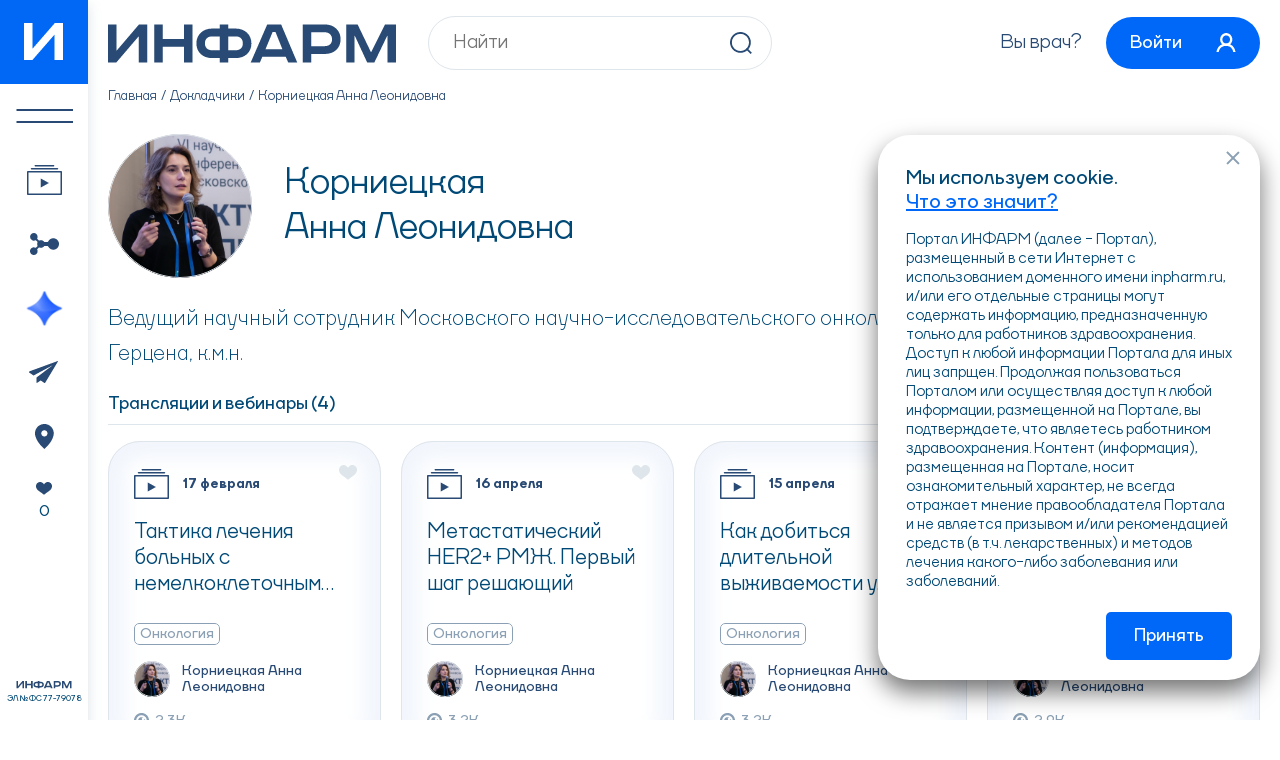

--- FILE ---
content_type: text/html; charset=utf-8
request_url: https://inpharm.ru/biblioteka-dokladchikov/kornietskaya-anna-leonidovna.html
body_size: 9461
content:
<!DOCTYPE html>
<html lang="ru-RU">
  <head>
    <!--META-->
    <meta charset="utf-8">
    <meta name="keywords" content="Корниецкая Анна Леонидовна, Корниецкая А.Л.">
    <meta name="description" content="Корниецкая Анна Леонидовна - врач, читает лекции и вебинары. Откройте для себя ценные знания и перспективы вместе с нашей библиотекой медицинских экспертов. Присоединяйтесь к обучающему процессу и погрузитесь в увлекательный мир медицинских знаний.">
    <meta name="generator" content="NetCat">
    <meta name="viewport" content="width=device-width, initial-scale=1, maximum-scale=1">
    
    <meta name="cmsmagazine" content="b25fed86b9fc47cac36496d5fc1fa099" /><!--Александр Панасин-->
    <meta name="google-site-verification" content="tg1sgcsG9vfvat0QGExnOFZFazCWRQH83EUAwKfRyQY" />
    <meta name="yandex-verification" content="4232f147782ed93e" />

    <!--Title-->
    <title>Корниецкая Анна Леонидовна - библиотека докладчиков: лекции и вебинары</title>

    <link rel="icon" href="/favicon.svg" type=" image/svg+xml">
    <link rel="stylesheet" type="text/css" href="/netcat_template/template/19/static/css/swiper-bundle.min.css">
    <link rel="stylesheet" type="text/css" href="/netcat_template/template/19/static/css/air-datepicker.min.css">
    <link rel="stylesheet" type="text/css" href="/netcat_template/template/19/static/css/styles.min.css?v=1751368963">
    
    <script>
      function setFavorite(params = {}) {
        const formData = new FormData();
        formData.append('favor', true);
        formData.append('classId', params.classId);
        formData.append('messageId', params.messageId);
        
        fetch('/favorites/izbrannoe.html', {
          method: 'post',
          body: formData,
        });
      }
    </script>
  </head>
  
  <body><script>(function(){var f=nc_stats_analytics_event=function(){f.E?f.E.push(arguments):f.E=[arguments]}})();</script><script src="/netcat/modules/stats/js/nc_stats_analytics_event.min.js" defer></script>
    <div class="wrapper">
      <div class="wrapper__inner d-flex"> 
        <div class="wrapper__left"> 
          <div class="sidebar">
            <div class="sidebar__inner d-flex">
              <div class="sidebar__logo">
                <a class="sidebar-logo centered" href="/">
                  <svg class="svg-sprite-icon icon-char">
                    <use xlink:href="/netcat_template/template/19/static/images/svg/symbol/sprite.svg#char"></use>
                  </svg>
                </a>
              </div>
              
              <div class="sidebar__s-logo"> 
                <a class="logo icon" href="/">
                  <svg class="svg-sprite-icon icon-logo">
                    <use xlink:href="/netcat_template/template/19/static/images/svg/symbol/sprite.svg#logo"></use>
                  </svg>
                </a>
              </div>

              <div class="sidebar__menu"> 
                <ul class="menu">
                  <li class="menu__item menu__item--m-hidden">
                    <a class="menu__link centered menu__link--1 openPanel" href="#"> 
                      <img src="/netcat_template/template/19/static/images/general/menu-1.svg" alt="img"/>

                      <img
                        src="/netcat_template/template/19/static/images/general/menu-arrow.svg"
                        alt="img"
                        width="41"
                        height="22"
                      />
                    </a>  
                  </li>

                  <li class="menu__item">
                    <a
                      class="menu__link centered menu__link--2"
                      href="/telemed/"
                      data-bs-offset="0,-10"
                      data-bs-html="true"
                      data-bs-toggle="tooltip"
                      data-bs-placement="right"
                      data-bs-custom-class="custom-tooltip"
                      data-bs-title="Трансляции &lt;br&gt;и вебинары"
                    >
                      <img
                        src="/netcat_template/template/19/static/images/general/menu-2.svg"
                        alt="img"
                      />
                    </a>
                  </li>

                  <li class="menu__item">
                    <a
                      class="menu__link centered menu__link--3"
                      href="/kalendar-meropriyatiy/"
                      data-bs-offset="0,-10"
                      data-bs-html="true"
                      data-bs-toggle="tooltip"
                      data-bs-placement="right"
                      data-bs-custom-class="custom-tooltip"
                      data-bs-title="Мероприятия"
                    >
                      <img
                        src="/netcat_template/template/19/static/images/general/menu-3.svg"
                        alt="img"
                      />
                    </a>
                  </li>

                  <li class="menu__item">
                    <a
                      class="menu__link centered menu__link--4"
                      href="/special-projects/"
                      data-bs-offset="0,-10"
                      data-bs-html="true"
                      data-bs-toggle="tooltip"
                      data-bs-placement="right"
                      data-bs-custom-class="custom-tooltip"
                      data-bs-title="Спецпроекты"
                    >
                      <img
                        src="/netcat_template/template/19/static/images/general/menu-4.svg"
                        alt="img"
                      />
                    </a>
                  </li>

                  <li class="menu__item menu__item--m-hidden">
                    <a
                      class="menu__link centered menu__link--5"
                      href="/novosti/"
                      data-bs-offset="0,-10"
                      data-bs-html="true"
                      data-bs-toggle="tooltip"
                      data-bs-placement="right"
                      data-bs-custom-class="custom-tooltip"
                      data-bs-title="Новости"
                    >
                      <img
                        src="/netcat_template/template/19/static/images/general/menu-5.svg"
                        alt="img"
                      />
                    </a>
                  </li>

                  <li class="menu__item menu__item--m-hidden">
                    <a
                      class="menu__link centered menu__link--6"
                      href="/kontakty/"
                      data-bs-offset="0,-10"
                      data-bs-html="true"
                      data-bs-toggle="tooltip"
                      data-bs-placement="right"
                      data-bs-custom-class="custom-tooltip"
                      data-bs-title="Контакты"
                    >
                      <img
                        src="/netcat_template/template/19/static/images/general/menu-6.svg"
                        alt="img"
                      />
                    </a>
                  </li>

                  <li class="menu__item menu__item--m-hidden">
                    <a
                      class="menu__link centered menu__link--7"
                      href="/favorites/"
                      data-bs-offset="0,-10"
                      data-bs-html="true"
                      data-bs-toggle="tooltip"
                      data-bs-placement="right"
                      data-bs-custom-class="custom-tooltip"
                      data-bs-title="Избранное"
                    >
                      <span class="menu__link-icon">
                        <img
                          src="/netcat_template/template/19/static/images/general/menu-7.svg"
                          alt="img"
                        />
                      </span>

                      <span class="menu__link-txt">0</span>
                    </a>
                  </li>
                </ul>
              </div>
              
              <div class="sidebar__info">
                <div class="sidebar-info">
                  <div class="sidebar-info__title icon"> 
                    <svg class="svg-sprite-icon icon-logo-2">
                      <use xlink:href="/netcat_template/template/19/static/images/svg/symbol/sprite.svg#logo-2"></use>
                    </svg>
                  </div>
                  
                  <div class="sidebar-info__txt">ЭЛ № ФС 77-79078</div>
                </div>
              </div>
              
              <div class="sidebar__m-menu"> <a class="open-menu centered openPanel" href="#"> <span> </span></a></div>
            </div>
          </div>
        </div>
        
        <div class="wrapper__right">
          <header class="header"> 
            <div class="header__content d-flex"> 
              <div class="header__logo"> 
                <a class="logo" href="/">
                  <img src="/netcat_template/template/19/static/images/general/logo.svg" alt="img" width="288" height="38"/>
                </a>
              </div>

              <div class="header__search"> 
                <form class="header-search" action="/poisk/" method="get"> 
                  <input class="header-search__input" type="text" name="search_query" required placeholder="Найти" value="">
                  
                  <button class="header-search__btn icon"> 
                    <svg class="svg-sprite-icon icon-lupa">
                      <use xlink:href="/netcat_template/template/19/static/images/svg/symbol/sprite.svg#lupa"></use>
                    </svg>
                  </button>
                </form>
              </div>
              
              <div class="header__links">
                <div class="header-links flex">
                                    <div class="header-links__item"> <a class="header-links__link" href="#">Вы врач?</a></div>
                                    
                  <div class="header-links__item">
                                        <a class="header-links__btn btn" href="#enterModal" data-bs-toggle="modal"> 
                      <span class="header-links__btn-txt">Войти</span>
                      
                      <span class="header-links__btn-icon icon"> 
                        <svg class="svg-sprite-icon icon-user">
                          <use xlink:href="/netcat_template/template/19/static/images/svg/symbol/sprite.svg#user"></use>
                        </svg>
                      </span>
                    </a>
                                      </div>
                </div>
              </div>
            </div>
          </header>
          
          <div class="content" data-nc-ls-display-container='{&quot;subdivisionId&quot;:&quot;content&quot;,&quot;onReadyScroll&quot;:false}'>


            <div class="breadcrumbs"><ul class="breadcrumbs-list flex"><li class="breadcrumbs-list__item"> <a class="breadcrumbs-list__link" href="/">Главная</a></li><li class="breadcrumbs-list__item"> <a class="breadcrumbs-list__link" href="/biblioteka-dokladchikov/">Докладчики</a></li><li class="breadcrumbs-list__item">Корниецкая Анна Леонидовна</li></ul></div>
            <div class="pageContent"> 

            <div class="speaker">
                            
              <div class="speaker-user d-grid">
                <div class="speaker-user__img card-img border">
                  <picture>
                    <source srcset="/netcat_files/76/107/kornietskaya_al_2022.jpg" type="image/webp"/><img src="/netcat_files/76/107/kornietskaya_al_2022.jpg" width="144" height="144" alt="img"/>
                  </picture>
                </div>
                
                <div class="speaker-user__info"> 
                  <h1>Корниецкая<br>Анна Леонидовна</h1>
                </div>
              </div>
              
              <div class="speaker-desc">
                Ведущий научный сотрудник Московского научно-исследовательского онкологического института имени П.А. Герцена, к.м.н.                              </div>
              
                            <div class="speaker-events">
  <div class="speaker-events__title">Трансляции и вебинары (4)</div>
  
  <div class="favoritePage-list d-grid"> 
<div class="favoritePage-list__item">
    
  <div class="eventsCard card border  " >
    <div class="eventsCard__top card__top">
      <div class="eventsCard__type">
        <div class="eventsCard__type-inner d-flex"> 
          <div class="eventsCard__type-img icon"> 
            <svg class="svg-sprite-icon icon-card-1">
              <use xlink:href="/netcat_template/template/19/static/images/svg/symbol/sprite.svg#card-1"></use>
            </svg>
          </div>
          
          <div class="eventsCard__type-info"> 
            <div class="eventsCard__type-date">17 февраля</div>
            <div class="eventsCard__type-txt"></div>
          </div>
        </div>
      </div>
      
      <div class="eventsCard__title"><a class="full-link text-crop" href="/telemed/taktika-lecheniya-bolnyh-s-nemelkokletochnym-rakom-legkogo-iv-stadii-s-aktiviruyuschimi-mutatsiyami.html">Тактика лечения больных с немелкоклеточным раком легкого IV стадии с активирующими мутациями</a></div>
    </div>
    
    <div class="eventsCard__bottom card__bottom">
            <div class="eventsCard__badges card-badges">
        <div class="card-badges__inner d-flex">
          <div class="card-badges__list-wrapper">
            <div class="card-badges__list row">
                            <div class="card-badges__list-item"> 
                <div class="card-badge border">Онкология</div>
              </div>
                          </div>
          </div>
          
                  </div>
      </div>
                
            <div class="eventsCard__user">
        <div class="eventsCard__user-inner d-flex"> 
                    <div class="eventsCard__user-img card-img border">
            <picture>
              <source srcset="/netcat_files/76/107/kornietskaya_al_2022.jpg" type="image/webp"/><img src="/netcat_files/76/107/kornietskaya_al_2022.jpg" width="36" height="36" alt="img"/>
            </picture>
          </div>

          <div class="eventsCard__user-info"> 
            <div class="eventsCard__user-name">Корниецкая Анна Леонидовна</div>
          </div>
                    
                  </div>
      </div>
            
      <div class="eventsCard__stats card-stats">
        <div class="card-stats__inner d-flex"> 
          <div class="card-stats__item">
            <div class="card-views d-flex"> 
              <div class="card-views__icon icon"> 
                <svg class="svg-sprite-icon icon-eye">
                  <use xlink:href="/netcat_template/template/19/static/images/svg/symbol/sprite.svg#eye"></use>
                </svg>
              </div>
              
              <div class="card-views__txt">2,3К</div>
            </div>
          </div>
        </div>
      </div>
    </div>
    
    <a class="card-favorite icon" href="#enterModal" data-bs-toggle="modal">
  <svg class="svg-sprite-icon icon-heart">
    <use xlink:href="/netcat_template/template/19/static/images/svg/symbol/sprite.svg#heart"></use>
  </svg>
</a>
  </div>
</div>
<div class="favoritePage-list__item">
    
  <div class="eventsCard card border  " >
    <div class="eventsCard__top card__top">
      <div class="eventsCard__type">
        <div class="eventsCard__type-inner d-flex"> 
          <div class="eventsCard__type-img icon"> 
            <svg class="svg-sprite-icon icon-card-1">
              <use xlink:href="/netcat_template/template/19/static/images/svg/symbol/sprite.svg#card-1"></use>
            </svg>
          </div>
          
          <div class="eventsCard__type-info"> 
            <div class="eventsCard__type-date">16 апреля</div>
            <div class="eventsCard__type-txt"></div>
          </div>
        </div>
      </div>
      
      <div class="eventsCard__title"><a class="full-link text-crop" href="/telemed/metastaticheskiy-her2-rmzh-pervyy-shag-reshayuschiy.html">Метастатический HER2+ РМЖ. Первый шаг решающий</a></div>
    </div>
    
    <div class="eventsCard__bottom card__bottom">
            <div class="eventsCard__badges card-badges">
        <div class="card-badges__inner d-flex">
          <div class="card-badges__list-wrapper">
            <div class="card-badges__list row">
                            <div class="card-badges__list-item"> 
                <div class="card-badge border">Онкология</div>
              </div>
                          </div>
          </div>
          
                  </div>
      </div>
                
            <div class="eventsCard__user">
        <div class="eventsCard__user-inner d-flex"> 
                    <div class="eventsCard__user-img card-img border">
            <picture>
              <source srcset="/netcat_files/76/107/kornietskaya_al_2022.jpg" type="image/webp"/><img src="/netcat_files/76/107/kornietskaya_al_2022.jpg" width="36" height="36" alt="img"/>
            </picture>
          </div>

          <div class="eventsCard__user-info"> 
            <div class="eventsCard__user-name">Корниецкая Анна Леонидовна</div>
          </div>
                    
                  </div>
      </div>
            
      <div class="eventsCard__stats card-stats">
        <div class="card-stats__inner d-flex"> 
          <div class="card-stats__item">
            <div class="card-views d-flex"> 
              <div class="card-views__icon icon"> 
                <svg class="svg-sprite-icon icon-eye">
                  <use xlink:href="/netcat_template/template/19/static/images/svg/symbol/sprite.svg#eye"></use>
                </svg>
              </div>
              
              <div class="card-views__txt">3,2К</div>
            </div>
          </div>
        </div>
      </div>
    </div>
    
    <a class="card-favorite icon" href="#enterModal" data-bs-toggle="modal">
  <svg class="svg-sprite-icon icon-heart">
    <use xlink:href="/netcat_template/template/19/static/images/svg/symbol/sprite.svg#heart"></use>
  </svg>
</a>
  </div>
</div>
<div class="favoritePage-list__item">
    
  <div class="eventsCard card border  " >
    <div class="eventsCard__top card__top">
      <div class="eventsCard__type">
        <div class="eventsCard__type-inner d-flex"> 
          <div class="eventsCard__type-img icon"> 
            <svg class="svg-sprite-icon icon-card-1">
              <use xlink:href="/netcat_template/template/19/static/images/svg/symbol/sprite.svg#card-1"></use>
            </svg>
          </div>
          
          <div class="eventsCard__type-info"> 
            <div class="eventsCard__type-date">15 апреля</div>
            <div class="eventsCard__type-txt"></div>
          </div>
        </div>
      </div>
      
      <div class="eventsCard__title"><a class="full-link text-crop" href="/telemed/kak-dobitsya-dlitelnoy-vyzhivaemosti-u-patsientov-s-metastaticheskoy-braf-melanomoy-kozhi.html">Как добиться длительной выживаемости у пациентов с метастатической BRAF+ меланомой кожи?</a></div>
    </div>
    
    <div class="eventsCard__bottom card__bottom">
            <div class="eventsCard__badges card-badges">
        <div class="card-badges__inner d-flex">
          <div class="card-badges__list-wrapper">
            <div class="card-badges__list row">
                            <div class="card-badges__list-item"> 
                <div class="card-badge border">Онкология</div>
              </div>
                          </div>
          </div>
          
                  </div>
      </div>
                
            <div class="eventsCard__user">
        <div class="eventsCard__user-inner d-flex"> 
                    <div class="eventsCard__user-img card-img border">
            <picture>
              <source srcset="/netcat_files/76/107/kornietskaya_al_2022.jpg" type="image/webp"/><img src="/netcat_files/76/107/kornietskaya_al_2022.jpg" width="36" height="36" alt="img"/>
            </picture>
          </div>

          <div class="eventsCard__user-info"> 
            <div class="eventsCard__user-name">Корниецкая Анна Леонидовна</div>
          </div>
                    
                  </div>
      </div>
            
      <div class="eventsCard__stats card-stats">
        <div class="card-stats__inner d-flex"> 
          <div class="card-stats__item">
            <div class="card-views d-flex"> 
              <div class="card-views__icon icon"> 
                <svg class="svg-sprite-icon icon-eye">
                  <use xlink:href="/netcat_template/template/19/static/images/svg/symbol/sprite.svg#eye"></use>
                </svg>
              </div>
              
              <div class="card-views__txt">3,2К</div>
            </div>
          </div>
        </div>
      </div>
    </div>
    
    <a class="card-favorite icon" href="#enterModal" data-bs-toggle="modal">
  <svg class="svg-sprite-icon icon-heart">
    <use xlink:href="/netcat_template/template/19/static/images/svg/symbol/sprite.svg#heart"></use>
  </svg>
</a>
  </div>
</div>
<div class="favoritePage-list__item">
    
  <div class="eventsCard card border  " >
    <div class="eventsCard__top card__top">
      <div class="eventsCard__type">
        <div class="eventsCard__type-inner d-flex"> 
          <div class="eventsCard__type-img icon"> 
            <svg class="svg-sprite-icon icon-card-1">
              <use xlink:href="/netcat_template/template/19/static/images/svg/symbol/sprite.svg#card-1"></use>
            </svg>
          </div>
          
          <div class="eventsCard__type-info"> 
            <div class="eventsCard__type-date">02 апреля</div>
            <div class="eventsCard__type-txt"></div>
          </div>
        </div>
      </div>
      
      <div class="eventsCard__title"><a class="full-link text-crop" href="/telemed/rabotaya-na-operezhenie-kak-dobitsya-dlitelnoy-vyzhivaemosti-u-patsientov-s-braf-rezektabelnoy-melanomoy.html">Работая на опережение: как добиться длительной выживаемости у пациентов с BRAF + резектабельной меланомой</a></div>
    </div>
    
    <div class="eventsCard__bottom card__bottom">
            <div class="eventsCard__badges card-badges">
        <div class="card-badges__inner d-flex">
          <div class="card-badges__list-wrapper">
            <div class="card-badges__list row">
                            <div class="card-badges__list-item"> 
                <div class="card-badge border">Онкология</div>
              </div>
                          </div>
          </div>
          
                  </div>
      </div>
                
            <div class="eventsCard__user">
        <div class="eventsCard__user-inner d-flex"> 
                    <div class="eventsCard__user-img card-img border">
            <picture>
              <source srcset="/netcat_files/76/107/kornietskaya_al_2022.jpg" type="image/webp"/><img src="/netcat_files/76/107/kornietskaya_al_2022.jpg" width="36" height="36" alt="img"/>
            </picture>
          </div>

          <div class="eventsCard__user-info"> 
            <div class="eventsCard__user-name">Корниецкая Анна Леонидовна</div>
          </div>
                    
                  </div>
      </div>
            
      <div class="eventsCard__stats card-stats">
        <div class="card-stats__inner d-flex"> 
          <div class="card-stats__item">
            <div class="card-views d-flex"> 
              <div class="card-views__icon icon"> 
                <svg class="svg-sprite-icon icon-eye">
                  <use xlink:href="/netcat_template/template/19/static/images/svg/symbol/sprite.svg#eye"></use>
                </svg>
              </div>
              
              <div class="card-views__txt">2,9К</div>
            </div>
          </div>
        </div>
      </div>
    </div>
    
    <a class="card-favorite icon" href="#enterModal" data-bs-toggle="modal">
  <svg class="svg-sprite-icon icon-heart">
    <use xlink:href="/netcat_template/template/19/static/images/svg/symbol/sprite.svg#heart"></use>
  </svg>
</a>
  </div>
</div>
  </div>
</div>
                            
              <a class="speaker-btn btn button" href="/biblioteka-dokladchikov/">
                <span>Библиотека докладчиков</span>
              </a>
            </div>
            </div>

            <div class="cookie-container">
              <div class="toast cookie" id="cookieToast" role="alert" aria-live="assertive" aria-atomic="true">
                <div class="cookie__title">Мы используем cookie.  <a href="/kak-infarm-ispolzuet-cookie/">Что это значит?</a></div>
                <div class="cookie__txt">Портал ИНФАРМ (далее - Портал), размещенный в сети Интернет с использованием доменного имени  inpharm.ru, и/или его отдельные страницы могут содержать информацию, предназначенную только для работников здравоохранения. Доступ к любой информации Портала для иных лиц запрщен. Продолжая пользоваться Порталом или осуществляя доступ к любой информации, размещенной на Портале, вы подтверждаете, что являетесь работником здравоохранения. Контент (информация), размещенная на Портале, носит ознакомительный характер, не всегда отражает мнение правообладателя Портала и не является призывом и/или рекомендацией средств (в т.ч. лекарственных) и методов лечения какого-либо заболевания или заболеваний.</div>
                <button class="cookie__btn btn button" type="button" data-bs-dismiss="toast">Принять</button>
                <button class="cookie__close icon" type="button"><svg width="14" height="14" viewBox="0 0 14 14" fill="none" xmlns="http://www.w3.org/2000/svg">
                  <path d="M1 1L12.94 12.94" stroke="#8BA0B4" stroke-width="2"/>
                  <path d="M1.06055 13L13.0006 1.06" stroke="#8BA0B4" stroke-width="2"/>
                  </svg>
                </button>
              </div>
            </div>
          </div>
          
          <footer class="footer">
            <div class="footer__inner"> 
              <div class="footer__top d-flex"> 
                <div class="footer__search">
                  <form class="footer-search header-search" action="/poisk/"> 
                    <input 
                      class="footer-search__input header-search__input" 
                      type="text"
                      name="search_query" 
                      required placeholder="Найти" 
                      value=""
                    >
                    
                    <button class="footer-search__btn header-search__btn icon"> 
                      <svg class="svg-sprite-icon icon-lupa">
                        <use xlink:href="/netcat_template/template/19/static/images/svg/symbol/sprite.svg#lupa"></use>
                      </svg>
                    </button>
                  </form>
                </div>
                
                <div class="footer__btns">
                  <ul class="footer-btns flex">
                    <li class="footer-btns__item">
                      <a class="footer-btns__link centered" href="/telemed/">
                        <img src="/netcat_template/template/19/static/images/general/fm-1.svg" alt="img"/>
                      </a>
                    </li>
                    
                    <li class="footer-btns__item">
                      <a class="footer-btns__link centered" href="/kalendar-meropriyatiy/">
                        <img src="/netcat_template/template/19/static/images/general/fm-2.svg" alt="img"/>
                      </a>
                    </li>

                    <li class="footer-btns__item">
                      <a class="footer-btns__link centered" href="/special-projects/">
                        <img src="/netcat_template/template/19/static/images/general/fm-3.svg" alt="img"/>
                      </a>
                    </li>

                    <li class="footer-btns__item">
                      <a class="footer-btns__link centered" href="/novosti/">
                        <img src="/netcat_template/template/19/static/images/general/fm-4.svg" alt="img"/>
                      </a>
                    </li>

                    <li class="footer-btns__item">
                      <a class="footer-btns__link centered" href="/kontakty/">
                        <img src="/netcat_template/template/19/static/images/general/fm-5.svg" alt="img"/>
                      </a>
                    </li>

                    <li class="footer-btns__item">
                      <a class="footer-btns__link centered" href="#">
                        <img src="/netcat_template/template/19/static/images/general/fm-6.svg" alt="img"/>
                      </a>
                    </li>
                  </ul>
                </div>
              </div>
              
              <div class="footer__menu"> 
                <ul class="footer-menu flex"><li class="footer-menu__item"> <a class="footer-menu__link" href="/telemed/" >Вебинары и трансляции</a></li><li class="footer-menu__item"> <a class="footer-menu__link" href="/kalendar-meropriyatiy/" >Мероприятия</a></li><li class="footer-menu__item"> <a class="footer-menu__link" href="/novosti/" >Новости</a></li><li class="footer-menu__item"> <a class="footer-menu__link" href="/special-projects/" >Спецпроекты</a></li><li class="footer-menu__item"> <a class="footer-menu__link" href="/biblioteka-dokladchikov/" >Докладчики</a></li><li class="footer-menu__item"> <a class="footer-menu__link" href="/telemed/tests/" >Тестирование</a></li><li class="footer-menu__item"> <a class="footer-menu__link" href="/kontakty/" >Контакты</a></li></ul>              </div>
              
              <div class="footer__info d-flex"> 
                <div class="footer__info-left"> 
                  <div class="footer-links">
                    <div class="footer-links__item">
                      <a href="/polzovatelskoe-soglashenie-infarm/">
                        Пользовательское соглашение Фармацевтического портала «ИНФАРМ»                      </a>
                    </div>
                    
                    <div class="footer-links__item">
                      <a href="/politika-v-otnoshenii-obrabotki-personalnyh-dannyh/">
                        Политика в отношении обработки персональных данных Фармацевтического портала «ИНФАРМ»                      </a>
                    </div>
                  </div>
                </div>
                
                <div class="footer__info-right"> 
                  <div class="footer__txt">
                    Фармацевтический портал «ИНФАРМ» – специализированный информационный ресурс о фармацевтической  промышленности, медицинской промышленности и здравоохранении.
                    <br>Сетевое издание Фармацевтический портал "ИНФАРМ" ЭЛ № ФС 77-79078
                  </div>
                  
                  <div class="footer__age centered">18+</div>
                </div>
              </div>
              
              <div class="footer__platforms d-flex">
                <div class="footer__platforms-left">
                  <ul class="footer-platforms flex">
                    <li class="footer-platforms__item">
                      <a class="footer-platforms__link centered" href="https://apps.rustore.ru/app/ru.inpharm.twa" target="_blank">
                        <img src="/netcat_template/template/19/static/images/general/fp-1.svg" alt="img"/>
                      </a>
                    </li>
                    
                    <li class="footer-platforms__item">
                      <a class="footer-platforms__link centered" href="/inpharm.apk">
                        <img src="/netcat_template/template/19/static/images/general/fp-2.svg" alt="img"/>
                      </a>
                    </li>
                    
                    <li class="footer-platforms__item">
                      <a class="footer-platforms__link centered" href="/kak-zagruzit-prilozhenie-na-ios/">
                        <img src="/netcat_template/template/19/static/images/general/fp-3.svg" alt="img"/>
                      </a>
                    </li>
                  </ul>
                </div>
                
                <div class="footer__platforms-right">
                  <ul class="footer-platforms flex">
                    <li class="footer-platforms__item"> 
                      <a class="footer-platforms__link centered" target="_blank" href="https://www.youtube.com/channel/UCNp5D4Dy9oI-CE1HYWyuXpg">
                        <img src="/netcat_template/template/19/static/images/general/fs-1.svg" alt="img"/>
                      </a>
                    </li>
                    
                    <li class="footer-platforms__item"> 
                      <a class="footer-platforms__link centered" target="_blank" href="https://vk.com/proftelemed">
                        <img src="/netcat_template/template/19/static/images/general/fs-2.svg" alt="img"/>
                      </a>
                    </li>
                    
                    <li class="footer-platforms__item"> 
                      <a class="footer-platforms__link centered" target="_blank" href="https://t.me/inpharmru target="_blank"">
                        <img src="/netcat_template/template/19/static/images/general/fs-3.svg" alt="img"/>
                      </a>
                    </li>
                  </ul>
                </div>
              </div>
            </div>
            <div class="footer__copyright">2009-2025 © ИНФАРМ</div>
          </footer>
        </div>
      </div>
    </div>
    
    <div class="mobilePanel">
      <div class="mobilePanel__inner"> 
        <div class="mobilePanel__head d-flex">
          <div class="mobilePanel__head-logo"> 
            <div class="mobilePanel-logo icon"> 
              <svg class="svg-sprite-icon icon-logo">
                <use xlink:href="/netcat_template/template/19/static/images/svg/symbol/sprite.svg#logo"></use>
              </svg>
            </div>
          </div>
          
          <div class="mobilePanel__head-close">
            <button class="mobilePanel-close centered" type="button"><img src="/netcat_template/template/19/static/images/general/close.svg" alt="img"/>
            </button>
          </div>
        </div>
        
        <div class="mobilePanel__group d-flex">
          <div class="mobilePanel__group-search"> 
            <form class="header-search" action="/poisk/"> 
              <input class="header-search__input" type="text" name="search_query" required placeholder="Найти">
              <button class="header-search__btn icon"> 
                <svg class="svg-sprite-icon icon-lupa">
                  <use xlink:href="/netcat_template/template/19/static/images/svg/symbol/sprite.svg#lupa"></use>
                </svg>
              </button>
            </form>
          </div>

          <div class="mobilePanel__group-user">
                        <a class="header-user d-flex" href="#enterModal" data-bs-toggle="modal">
              <span class="header-user__name">Вход</span>
            </a>
                      </div>
        </div>
        
        <div class="mobilePanel__menu"> 
          <ul class="mobilePanel-menu"><li class="mobilePanel-menu__item"> <a class="mobilePanel-menu__link d-flex" href="/telemed/"><span class="mobilePanel-menu__link-txt">Вебинары и трансляции</span></a></li><li class="mobilePanel-menu__item"> <a class="mobilePanel-menu__link d-flex" href="/kalendar-meropriyatiy/"><span class="mobilePanel-menu__link-txt">Мероприятия</span></a></li><li class="mobilePanel-menu__item"> <a class="mobilePanel-menu__link d-flex" href="/novosti/"><span class="mobilePanel-menu__link-txt">Новости</span></a></li><li class="mobilePanel-menu__item"> <a class="mobilePanel-menu__link d-flex" href="/special-projects/"><span class="mobilePanel-menu__link-txt">Спецпроекты</span></a></li><li class="mobilePanel-menu__item"> <a class="mobilePanel-menu__link d-flex" href="/biblioteka-dokladchikov/"><span class="mobilePanel-menu__link-txt">Докладчики</span></a></li><li class="mobilePanel-menu__item"> <a class="mobilePanel-menu__link d-flex" href="/telemed/tests/"><span class="mobilePanel-menu__link-txt">Тестирование</span></a></li><li class="mobilePanel-menu__item"> <a class="mobilePanel-menu__link d-flex" href="/kontakty/"><span class="mobilePanel-menu__link-txt">Контакты</span></a></li></ul>        </div>
        
        <div class="mobilePanel__txt"> 
          <div class="mobilePanel-txt">
            Фармацевтический портал «ИНФАРМ» – специализированный информационный ресурс о фармацевтической  промышленности, медицинской промышленности и здравоохранении. 
            <br>Сетевое издание Фармацевтический портал "ИНФАРМ" ЭЛ № ФС 77-79078
          </div>
        </div>
      </div>
    </div>
    
    <div class="modal fade" id="enterModal" tabindex="-1"> 
      <div class="modal-dialog modal-dialog-centered">
        <div class="modal-content modal-enter">
          <div class="modal-content__head d-grid"> 
            <div class="modal-content__title medium">Вход</div>
            <button class="modal-close icon" type="button" data-bs-dismiss="modal">
              <svg width="14" height="14" viewBox="0 0 14 14" fill="none" xmlns="http://www.w3.org/2000/svg">
                <path d="M1 1L12.94 12.94" stroke="#8BA0B4" stroke-width="2"/>
                <path d="M1.06055 13L13.0006 1.06" stroke="#8BA0B4" stroke-width="2"/>
              </svg>
            </button>
          </div>
          
          <div class="modal-content__body">
            <div class='tpl-block-list tpl-component-netcat-module-auth-user tpl-template-390' id='nc-block-190a0f61bd55617606d43aeea7372171'><form class="modal-enter__form js-auth-form" enctype='multipart/form-data' method='post' action='/netcat/modules/default/action/login.php'>
  <input type="hidden" name="from" value="">
  <input type="hidden" name="action" value="send">

  <div class="modal-enter__form-group">
    <div class="form-item form-select">
      <div class="form-item__group">
        <div class="form-item__dropdown">
          <button class="form-item__dropdown-btn d-grid form-select__open" type="button">
            <span class="form-item__dropdown-btn__img form-select__btn-country__icon">
              <picture>
                <img src="/netcat_files/19/148/Russia.png" width="22" height="16" alt="img"/>
              </picture>
            </span>

            <span class="form-item__dropdown-btn__icon icon">
              <svg width="8" height="6" viewBox="0 0 8 6" fill="none" xmlns="http://www.w3.org/2000/svg">
                <line x1="0.707107" y1="1.29289" x2="4.70711" y2="5.29289" stroke="#284A74" stroke-width="2"/>
                <line y1="-1" x2="5.65685" y2="-1" transform="matrix(-0.707107 0.707107 0.707107 0.707107 8 2)" stroke="#284A74" stroke-width="2"/>
              </svg>
            </span>
          </button>
        </div>
        
        <input class="form-input form-input-phone js-auth-phone" type="text" name="phone" required="required" data-phone data-country="ru" placeholder="+7 ( _ _ _ ) _ _ _ _ _ _ _">
      </div>
      
      <div class="form-select__dropdown">
        <div class="form-select__list">
                    <div class="form-select__list-item">
            <label class="form-select__label">
              <input
                type="radio"
                data-icon="/netcat_files/19/148/Russia.png" 
                data-value="/netcat_files/19/148/Russia.png"
                data-placeholder="+7 ( _ _ _ ) _ _ _ _ _ _ _"
                data-mask="+7 ( 6 6 6 ) 6 6 6 6 6 6 6"
                class="js-auth-phone--placeholder"
                value="1"
                name="phone-country"
              >
              
              <span class="form-select__label-content">
                <span class="form-select__label-country d-flex">
                                    <span class="form-select__label-country__icon">
                    <img src="/netcat_files/19/148/Russia.png" alt="flag">
                  </span>
                                    
                  <span class="form-select__label-country__txt">Россия</span>
                </span>
              </span>
            </label>
          </div>
                    <div class="form-select__list-item">
            <label class="form-select__label">
              <input
                type="radio"
                data-icon="/netcat_files/19/148/Belarus.png" 
                data-value="/netcat_files/19/148/Belarus.png"
                data-placeholder="+375 ( _ _ _ ) _ _ _ _ _ _ _"
                data-mask="+375 ( 6 6 6 ) 6 6 6 6 6 6 6"
                class="js-auth-phone--placeholder"
                value="3"
                name="phone-country"
              >
              
              <span class="form-select__label-content">
                <span class="form-select__label-country d-flex">
                                    <span class="form-select__label-country__icon">
                    <img src="/netcat_files/19/148/Belarus.png" alt="flag">
                  </span>
                                    
                  <span class="form-select__label-country__txt">Беларусь</span>
                </span>
              </span>
            </label>
          </div>
                    <div class="form-select__list-item">
            <label class="form-select__label">
              <input
                type="radio"
                data-icon="/netcat_files/19/148/Ukraine.png" 
                data-value="/netcat_files/19/148/Ukraine.png"
                data-placeholder="+380 ( _ _ _ ) _ _ _ _ _ _ _"
                data-mask="+380 ( 6 6 6 ) 6 6 6 6 6 6 6"
                class="js-auth-phone--placeholder"
                value="4"
                name="phone-country"
              >
              
              <span class="form-select__label-content">
                <span class="form-select__label-country d-flex">
                                    <span class="form-select__label-country__icon">
                    <img src="/netcat_files/19/148/Ukraine.png" alt="flag">
                  </span>
                                    
                  <span class="form-select__label-country__txt">Украина</span>
                </span>
              </span>
            </label>
          </div>
                    <div class="form-select__list-item">
            <label class="form-select__label">
              <input
                type="radio"
                data-icon="/netcat_files/19/148/Kazakhstan.png" 
                data-value="/netcat_files/19/148/Kazakhstan.png"
                data-placeholder="+7 ( _ _ _ ) _ _ _ _ _ _ _"
                data-mask="+7 ( 6 6 6 ) 6 6 6 6 6 6 6"
                class="js-auth-phone--placeholder"
                value="5"
                name="phone-country"
              >
              
              <span class="form-select__label-content">
                <span class="form-select__label-country d-flex">
                                    <span class="form-select__label-country__icon">
                    <img src="/netcat_files/19/148/Kazakhstan.png" alt="flag">
                  </span>
                                    
                  <span class="form-select__label-country__txt">Казахстан</span>
                </span>
              </span>
            </label>
          </div>
                    <div class="form-select__list-item">
            <label class="form-select__label">
              <input
                type="radio"
                data-icon="/netcat_files/19/148/Georgia.png" 
                data-value="/netcat_files/19/148/Georgia.png"
                data-placeholder="+995 ( _ _ _ ) _ _ _ _ _ _ _"
                data-mask="+995 ( 6 6 6 ) 6 6 6 6 6 6 6"
                class="js-auth-phone--placeholder"
                value="8"
                name="phone-country"
              >
              
              <span class="form-select__label-content">
                <span class="form-select__label-country d-flex">
                                    <span class="form-select__label-country__icon">
                    <img src="/netcat_files/19/148/Georgia.png" alt="flag">
                  </span>
                                    
                  <span class="form-select__label-country__txt">Грузия</span>
                </span>
              </span>
            </label>
          </div>
                    <div class="form-select__list-item">
            <label class="form-select__label">
              <input
                type="radio"
                data-icon="/netcat_files/19/148/Armenia.png" 
                data-value="/netcat_files/19/148/Armenia.png"
                data-placeholder="+374 ( _ _ _ ) _ _ _ _ _ _ _"
                data-mask="+374 ( 6 6 6 ) 6 6 6 6 6 6 6"
                class="js-auth-phone--placeholder"
                value="6"
                name="phone-country"
              >
              
              <span class="form-select__label-content">
                <span class="form-select__label-country d-flex">
                                    <span class="form-select__label-country__icon">
                    <img src="/netcat_files/19/148/Armenia.png" alt="flag">
                  </span>
                                    
                  <span class="form-select__label-country__txt">Армения</span>
                </span>
              </span>
            </label>
          </div>
                    <div class="form-select__list-item">
            <label class="form-select__label">
              <input
                type="radio"
                data-icon="/netcat_files/19/148/Tajikistan.png" 
                data-value="/netcat_files/19/148/Tajikistan.png"
                data-placeholder="+992 ( _ _ _ ) _ _ _ _ _ _ _"
                data-mask="+992 ( 6 6 6 ) 6 6 6 6 6 6 6"
                class="js-auth-phone--placeholder"
                value="9"
                name="phone-country"
              >
              
              <span class="form-select__label-content">
                <span class="form-select__label-country d-flex">
                                    <span class="form-select__label-country__icon">
                    <img src="/netcat_files/19/148/Tajikistan.png" alt="flag">
                  </span>
                                    
                  <span class="form-select__label-country__txt">Таджикистан</span>
                </span>
              </span>
            </label>
          </div>
                    <div class="form-select__list-item">
            <label class="form-select__label">
              <input
                type="radio"
                data-icon="/netcat_files/19/148/Azerbaijan.png" 
                data-value="/netcat_files/19/148/Azerbaijan.png"
                data-placeholder="+994 ( _ _ _ ) _ _ _ _ _ _ _"
                data-mask="+994 ( 6 6 6 ) 6 6 6 6 6 6 6"
                class="js-auth-phone--placeholder"
                value="7"
                name="phone-country"
              >
              
              <span class="form-select__label-content">
                <span class="form-select__label-country d-flex">
                                    <span class="form-select__label-country__icon">
                    <img src="/netcat_files/19/148/Azerbaijan.png" alt="flag">
                  </span>
                                    
                  <span class="form-select__label-country__txt">Азербайджан</span>
                </span>
              </span>
            </label>
          </div>
                    <div class="form-select__list-item">
            <label class="form-select__label">
              <input
                type="radio"
                data-icon="/netcat_files/19/148/Uzbekistan.png" 
                data-value="/netcat_files/19/148/Uzbekistan.png"
                data-placeholder="+998 ( _ _ _ ) _ _ _ _ _ _ _"
                data-mask="+998 ( 6 6 6 ) 6 6 6 6 6 6 6"
                class="js-auth-phone--placeholder"
                value="10"
                name="phone-country"
              >
              
              <span class="form-select__label-content">
                <span class="form-select__label-country d-flex">
                                    <span class="form-select__label-country__icon">
                    <img src="/netcat_files/19/148/Uzbekistan.png" alt="flag">
                  </span>
                                    
                  <span class="form-select__label-country__txt">Узбекистан</span>
                </span>
              </span>
            </label>
          </div>
                    <div class="form-select__list-item">
            <label class="form-select__label">
              <input
                type="radio"
                data-icon="" 
                data-value=""
                data-placeholder="+___ ( _ _ _ ) _ _ _ _ _ _ _"
                data-mask="+666 ( 6 6 6 ) 6 6 6 6 6 6 6"
                class="js-auth-phone--placeholder"
                value="11"
                name="phone-country"
              >
              
              <span class="form-select__label-content">
                <span class="form-select__label-country d-flex">
                                    
                  <span class="form-select__label-country__txt">Другое</span>
                </span>
              </span>
            </label>
          </div>
                  </div>
      </div>
    </div>
  </div>
  
  <button class="modal-enter__form-btn btn button" type="submit">
    <span>Войти</span>
  </button>
</form>

<form class='modal-enter__form js-check-form' enctype='multipart/form-data' method='post' action='/netcat/modules/default/action/login.php' style='display: none'>
  <input type="hidden" name="action" value="check">
  <input type="hidden" name="app" value="0">
  <input type="hidden" id="js-check-id" name="id" value="">
  <input type="hidden" id="js-check-phone" name="phone" value="">

  <p id="js-wrntext" class="wrntext"></p>
  
  <div class="modal-enter__form-group">
    <div class="form-item form-select">
      <div class="form-item__group">        
        <input class="form-input js-send-phone" style="text-align:center;" type="text" name="code" required="required" placeholder="Код из СМС">
      </div>
    </div>
  </div>
  
  <button class="modal-enter__form-btn btn button" type="submit">
    <span>Войти</span>
  </button>
</form>

<div class="modal-enter__txt">
  Для входа введите свой номер телефона и нажмите кнопку «Войти». Вам поступит бесплатное СМС-сообщение с кодом для входа
</div>

<a class="modal-enter__btn btn btn-outline button" href="/user/sign/"><span>Зарегистрироваться </span></a>





































































































































































































































































































































































































































































































































































































































</div>          </div>
        </div>
      </div>
    </div>
    
    
<script type='text/javascript' src='/netcat_template/jquery/jquery.min.js?18190'></script>
<script type='text/javascript'>var $nc = jQuery.noConflict();</script>
<script type='text/javascript'>if (typeof $ == 'undefined') $ = jQuery;</script>
<script src='/netcat/admin/js/min/min_a2507bfd020e4e1ac84a4ed36b0ccb86.js'></script>
<link rel='stylesheet' type='text/css' href='/netcat/admin/js/min/min_81eba1d5bea497fe0036eb36f690d17c.css'>
<script type='text/javascript'>if (typeof(nc_token) == 'undefined') {var nc_token = '7aac62340a45d98746c7013bf7043be9';}var nc_save_keycode = 83;
var nc_autosave_use = '';
var nc_autosave_type = 'keyboard';
var nc_autosave_period = '60';
var nc_autosave_noactive = '1';
</script>
<script type='text/javascript' src='/netcat/admin/js/min/min_c946ff87f0f3affdd8c7f3a62829a7a5.js'></script>
    <script src="/netcat_template/template/19/static/js/libs.js"></script>
    <script src="/netcat_template/template/19/static/js/swiper-bundle.min.js"></script>
    <script src="/netcat_template/template/19/static/js/air-datepicker.min.js"></script>
    <script src="https://cdn.jsdelivr.net/npm/jquery.maskedinput@1.4.1/src/jquery.maskedinput.min.js" type="text/javascript"></script>
    <script src="/netcat_template/template/19/static/js/main.js?v=1760294335"></script>
    
    <div class="counters"><!-- Yandex.Metrika counter -->
<script type="text/javascript">
(function (d, w, c) {
(w[c] = w[c] || []).push(function() {
try {
w.yaCounter42850609 = new Ya.Metrika({
id:42850609,
clickmap:true,
trackLinks:true,
accurateTrackBounce:true
});
} catch(e) { }
});

var n = d.getElementsByTagName("script")[0],
s = d.createElement("script"),
f = function () { n.parentNode.insertBefore(s, n); };
s.type = "text/javascript";
s.async = true;
s.src = "https://mc.yandex.ru/metrika/watch.js";

if (w.opera == "[object Opera]") {
d.addEventListener("DOMContentLoaded", f, false);
} else { f(); }
})(document, window, "yandex_metrika_callbacks");
</script>
<noscript><div><img src="https://mc.yandex.ru/watch/42850609" style="position:absolute; left:-9999px;" alt="" /></div></noscript>
<!-- /Yandex.Metrika counter --></div>
  </body>
</html>


--- FILE ---
content_type: text/css
request_url: https://inpharm.ru/netcat_template/template/19/static/css/styles.min.css?v=1751368963
body_size: 162550
content:
@charset "UTF-8";
*,
*::before,
*::after {
  -webkit-box-sizing: border-box;
          box-sizing: border-box;
}

@media (prefers-reduced-motion: no-preference) {
  :root {
    scroll-behavior: smooth;
  }
}

body {
  margin: 0;
  font-family: var(--bs-body-font-family);
  font-size: var(--bs-body-font-size);
  font-weight: var(--bs-body-font-weight);
  line-height: var(--bs-body-line-height);
  color: var(--bs-body-color);
  text-align: var(--bs-body-text-align);
  background-color: var(--bs-body-bg);
  -webkit-text-size-adjust: 100%;
  -webkit-tap-highlight-color: rgba(0, 0, 0, 0);
}

hr {
  margin: 1rem 0;
  color: inherit;
  border: 0;
  border-top: var(--bs-border-width) solid;
  opacity: 0.25;
}

h6, h5, h4, h3, h2, h1 {
  margin-top: 0;
  margin-bottom: 0.5rem;
  font-weight: 500;
  line-height: 1.2;
  color: var(--bs-heading-color);
}

h1 {
  font-size: calc(1.375rem + 1.5vw);
}
@media (min-width: 1200px) {
  h1 {
    font-size: 2.5rem;
  }
}

h2 {
  font-size: calc(1.325rem + 0.9vw);
}
@media (min-width: 1200px) {
  h2 {
    font-size: 2rem;
  }
}

h3 {
  font-size: calc(1.3rem + 0.6vw);
}
@media (min-width: 1200px) {
  h3 {
    font-size: 1.75rem;
  }
}

h4 {
  font-size: calc(1.275rem + 0.3vw);
}
@media (min-width: 1200px) {
  h4 {
    font-size: 1.5rem;
  }
}

h5 {
  font-size: 1.25rem;
}

h6 {
  font-size: 1rem;
}

p {
  margin-top: 0;
  margin-bottom: 1rem;
}

abbr[title] {
  -webkit-text-decoration: underline dotted;
          text-decoration: underline dotted;
  cursor: help;
  -webkit-text-decoration-skip-ink: none;
          text-decoration-skip-ink: none;
}

address {
  margin-bottom: 1rem;
  font-style: normal;
  line-height: inherit;
}

ol,
ul {
  padding-left: 2rem;
}

ol,
ul,
dl {
  margin-top: 0;
  margin-bottom: 1rem;
}

ol ol,
ul ul,
ol ul,
ul ol {
  margin-bottom: 0;
}

dt {
  font-weight: 700;
}

dd {
  margin-bottom: 0.5rem;
  margin-left: 0;
}

blockquote {
  margin: 0 0 1rem;
}

b,
strong {
  font-weight: bolder;
}

small {
  font-size: 0.875em;
}

mark {
  padding: 0.1875em;
  color: var(--bs-highlight-color);
  background-color: var(--bs-highlight-bg);
}

sub,
sup {
  position: relative;
  font-size: 0.75em;
  line-height: 0;
  vertical-align: baseline;
}

sub {
  bottom: -0.25em;
}

sup {
  top: -0.5em;
}

a {
  color: rgba(var(--bs-link-color-rgb), var(--bs-link-opacity, 1));
  text-decoration: underline;
}
a:hover {
  --bs-link-color-rgb: var(--bs-link-hover-color-rgb);
}

a:not([href]):not([class]), a:not([href]):not([class]):hover {
  color: inherit;
  text-decoration: none;
}

pre,
code,
kbd,
samp {
  font-family: var(--bs-font-monospace);
  font-size: 1em;
}

pre {
  display: block;
  margin-top: 0;
  margin-bottom: 1rem;
  overflow: auto;
  font-size: 0.875em;
}
pre code {
  font-size: inherit;
  color: inherit;
  word-break: normal;
}

code {
  font-size: 0.875em;
  color: var(--bs-code-color);
  word-wrap: break-word;
}
a > code {
  color: inherit;
}

kbd {
  padding: 0.1875rem 0.375rem;
  font-size: 0.875em;
  color: var(--bs-body-bg);
  background-color: var(--bs-body-color);
  border-radius: 0.25rem;
}
kbd kbd {
  padding: 0;
  font-size: 1em;
}

figure {
  margin: 0 0 1rem;
}

img,
svg {
  vertical-align: middle;
}

table {
  caption-side: bottom;
  border-collapse: collapse;
}

caption {
  padding-top: 0.5rem;
  padding-bottom: 0.5rem;
  color: var(--bs-secondary-color);
  text-align: left;
}

th {
  text-align: inherit;
  text-align: -webkit-match-parent;
}

thead,
tbody,
tfoot,
tr,
td,
th {
  border-color: inherit;
  border-style: solid;
  border-width: 0;
}

label {
  display: inline-block;
}

button {
  border-radius: 0;
}

button:focus:not(:focus-visible) {
  outline: 0;
}

input,
button,
select,
optgroup,
textarea {
  margin: 0;
  font-family: inherit;
  font-size: inherit;
  line-height: inherit;
}

button,
select {
  text-transform: none;
}

[role=button] {
  cursor: pointer;
}

select {
  word-wrap: normal;
}
select:disabled {
  opacity: 1;
}

[list]:not([type=date]):not([type=datetime-local]):not([type=month]):not([type=week]):not([type=time])::-webkit-calendar-picker-indicator {
  display: none !important;
}

button,
[type=button],
[type=reset],
[type=submit] {
  -webkit-appearance: button;
}
button:not(:disabled),
[type=button]:not(:disabled),
[type=reset]:not(:disabled),
[type=submit]:not(:disabled) {
  cursor: pointer;
}

::-moz-focus-inner {
  padding: 0;
  border-style: none;
}

textarea {
  resize: vertical;
}

fieldset {
  min-width: 0;
  padding: 0;
  margin: 0;
  border: 0;
}

legend {
  float: left;
  width: 100%;
  padding: 0;
  margin-bottom: 0.5rem;
  font-size: calc(1.275rem + 0.3vw);
  line-height: inherit;
}
@media (min-width: 1200px) {
  legend {
    font-size: 1.5rem;
  }
}
legend + * {
  clear: left;
}

::-webkit-datetime-edit-fields-wrapper,
::-webkit-datetime-edit-text,
::-webkit-datetime-edit-minute,
::-webkit-datetime-edit-hour-field,
::-webkit-datetime-edit-day-field,
::-webkit-datetime-edit-month-field,
::-webkit-datetime-edit-year-field {
  padding: 0;
}

::-webkit-inner-spin-button {
  height: auto;
}

[type=search] {
  -webkit-appearance: textfield;
  outline-offset: -2px;
}

/* rtl:raw:
[type="tel"],
[type="url"],
[type="email"],
[type="number"] {
  direction: ltr;
}
*/
::-webkit-search-decoration {
  -webkit-appearance: none;
}

::-webkit-color-swatch-wrapper {
  padding: 0;
}

::-webkit-file-upload-button {
  font: inherit;
  -webkit-appearance: button;
}

::file-selector-button {
  font: inherit;
  -webkit-appearance: button;
}

output {
  display: inline-block;
}

iframe {
  border: 0;
}

summary {
  display: list-item;
  cursor: pointer;
}

progress {
  vertical-align: baseline;
}

[hidden] {
  display: none !important;
}

.tooltip {
  --bs-tooltip-zindex: 1080;
  --bs-tooltip-max-width: 200px;
  --bs-tooltip-padding-x: 0.5rem;
  --bs-tooltip-padding-y: 0.25rem;
  --bs-tooltip-margin: ;
  --bs-tooltip-font-size: 0.875rem;
  --bs-tooltip-color: var(--bs-body-bg);
  --bs-tooltip-bg: var(--bs-emphasis-color);
  --bs-tooltip-border-radius: var(--bs-border-radius);
  --bs-tooltip-opacity: 0.9;
  --bs-tooltip-arrow-width: 0.8rem;
  --bs-tooltip-arrow-height: 0.4rem;
  z-index: var(--bs-tooltip-zindex);
  display: block;
  margin: var(--bs-tooltip-margin);
  font-family: var(--bs-font-sans-serif);
  font-style: normal;
  font-weight: 400;
  line-height: 1.5;
  text-align: left;
  text-align: start;
  text-decoration: none;
  text-shadow: none;
  text-transform: none;
  letter-spacing: normal;
  word-break: normal;
  white-space: normal;
  word-spacing: normal;
  line-break: auto;
  font-size: var(--bs-tooltip-font-size);
  word-wrap: break-word;
  opacity: 0;
}
.tooltip.show {
  opacity: var(--bs-tooltip-opacity);
}
.tooltip .tooltip-arrow {
  display: block;
  width: var(--bs-tooltip-arrow-width);
  height: var(--bs-tooltip-arrow-height);
}
.tooltip .tooltip-arrow::before {
  position: absolute;
  content: "";
  border-color: transparent;
  border-style: solid;
}

.bs-tooltip-top .tooltip-arrow, .bs-tooltip-auto[data-popper-placement^=top] .tooltip-arrow {
  bottom: calc(-1 * var(--bs-tooltip-arrow-height));
}
.bs-tooltip-top .tooltip-arrow::before, .bs-tooltip-auto[data-popper-placement^=top] .tooltip-arrow::before {
  top: -1px;
  border-width: var(--bs-tooltip-arrow-height) calc(var(--bs-tooltip-arrow-width) * 0.5) 0;
  border-top-color: var(--bs-tooltip-bg);
}

/* rtl:begin:ignore */
.bs-tooltip-end .tooltip-arrow, .bs-tooltip-auto[data-popper-placement^=right] .tooltip-arrow {
  left: calc(-1 * var(--bs-tooltip-arrow-height));
  width: var(--bs-tooltip-arrow-height);
  height: var(--bs-tooltip-arrow-width);
}
.bs-tooltip-end .tooltip-arrow::before, .bs-tooltip-auto[data-popper-placement^=right] .tooltip-arrow::before {
  right: -1px;
  border-width: calc(var(--bs-tooltip-arrow-width) * 0.5) var(--bs-tooltip-arrow-height) calc(var(--bs-tooltip-arrow-width) * 0.5) 0;
  border-right-color: var(--bs-tooltip-bg);
}

/* rtl:end:ignore */
.bs-tooltip-bottom .tooltip-arrow, .bs-tooltip-auto[data-popper-placement^=bottom] .tooltip-arrow {
  top: calc(-1 * var(--bs-tooltip-arrow-height));
}
.bs-tooltip-bottom .tooltip-arrow::before, .bs-tooltip-auto[data-popper-placement^=bottom] .tooltip-arrow::before {
  bottom: -1px;
  border-width: 0 calc(var(--bs-tooltip-arrow-width) * 0.5) var(--bs-tooltip-arrow-height);
  border-bottom-color: var(--bs-tooltip-bg);
}

/* rtl:begin:ignore */
.bs-tooltip-start .tooltip-arrow, .bs-tooltip-auto[data-popper-placement^=left] .tooltip-arrow {
  right: calc(-1 * var(--bs-tooltip-arrow-height));
  width: var(--bs-tooltip-arrow-height);
  height: var(--bs-tooltip-arrow-width);
}
.bs-tooltip-start .tooltip-arrow::before, .bs-tooltip-auto[data-popper-placement^=left] .tooltip-arrow::before {
  left: -1px;
  border-width: calc(var(--bs-tooltip-arrow-width) * 0.5) 0 calc(var(--bs-tooltip-arrow-width) * 0.5) var(--bs-tooltip-arrow-height);
  border-left-color: var(--bs-tooltip-bg);
}

/* rtl:end:ignore */
.tooltip-inner {
  max-width: var(--bs-tooltip-max-width);
  padding: var(--bs-tooltip-padding-y) var(--bs-tooltip-padding-x);
  color: var(--bs-tooltip-color);
  text-align: center;
  background-color: var(--bs-tooltip-bg);
  border-radius: var(--bs-tooltip-border-radius);
}

.fade {
  -webkit-transition: opacity 0.15s linear;
  transition: opacity 0.15s linear;
}
@media (prefers-reduced-motion: reduce) {
  .fade {
    -webkit-transition: none;
    transition: none;
  }
}
.fade:not(.show) {
  opacity: 0;
}

.collapse:not(.show) {
  display: none;
}

.collapsing {
  height: 0;
  overflow: hidden;
  -webkit-transition: height 0.35s ease;
  transition: height 0.35s ease;
}
@media (prefers-reduced-motion: reduce) {
  .collapsing {
    -webkit-transition: none;
    transition: none;
  }
}
.collapsing.collapse-horizontal {
  width: 0;
  height: auto;
  -webkit-transition: width 0.35s ease;
  transition: width 0.35s ease;
}
@media (prefers-reduced-motion: reduce) {
  .collapsing.collapse-horizontal {
    -webkit-transition: none;
    transition: none;
  }
}

.modal {
  --bs-modal-zindex: 1055;
  --bs-modal-width: 500px;
  --bs-modal-padding: 1rem;
  --bs-modal-margin: 0.5rem;
  --bs-modal-color: ;
  --bs-modal-bg: var(--bs-body-bg);
  --bs-modal-border-color: var(--bs-border-color-translucent);
  --bs-modal-border-width: var(--bs-border-width);
  --bs-modal-border-radius: var(--bs-border-radius-lg);
  --bs-modal-box-shadow: var(--bs-box-shadow-sm);
  --bs-modal-inner-border-radius: calc(var(--bs-border-radius-lg) - (var(--bs-border-width)));
  --bs-modal-header-padding-x: 1rem;
  --bs-modal-header-padding-y: 1rem;
  --bs-modal-header-padding: 1rem 1rem;
  --bs-modal-header-border-color: var(--bs-border-color);
  --bs-modal-header-border-width: var(--bs-border-width);
  --bs-modal-title-line-height: 1.5;
  --bs-modal-footer-gap: 0.5rem;
  --bs-modal-footer-bg: ;
  --bs-modal-footer-border-color: var(--bs-border-color);
  --bs-modal-footer-border-width: var(--bs-border-width);
  position: fixed;
  top: 0;
  left: 0;
  z-index: var(--bs-modal-zindex);
  display: none;
  width: 100%;
  height: 100%;
  overflow-x: hidden;
  overflow-y: auto;
  outline: 0;
}

.modal-dialog {
  position: relative;
  width: auto;
  margin: var(--bs-modal-margin);
  pointer-events: none;
}
.modal.fade .modal-dialog {
  -webkit-transition: -webkit-transform 0.3s ease-out;
  transition: -webkit-transform 0.3s ease-out;
  transition: transform 0.3s ease-out;
  transition: transform 0.3s ease-out, -webkit-transform 0.3s ease-out;
  -webkit-transform: translate(0, -50px);
      -ms-transform: translate(0, -50px);
          transform: translate(0, -50px);
}
@media (prefers-reduced-motion: reduce) {
  .modal.fade .modal-dialog {
    -webkit-transition: none;
    transition: none;
  }
}
.modal.show .modal-dialog {
  -webkit-transform: none;
      -ms-transform: none;
          transform: none;
}
.modal.modal-static .modal-dialog {
  -webkit-transform: scale(1.02);
      -ms-transform: scale(1.02);
          transform: scale(1.02);
}

.modal-dialog-scrollable {
  height: calc(100% - var(--bs-modal-margin) * 2);
}
.modal-dialog-scrollable .modal-content {
  max-height: 100%;
  overflow: hidden;
}
.modal-dialog-scrollable .modal-body {
  overflow-y: auto;
}

.modal-dialog-centered {
  display: -webkit-box;
  display: -ms-flexbox;
  display: flex;
  -webkit-box-align: center;
      -ms-flex-align: center;
          align-items: center;
  min-height: calc(100% - var(--bs-modal-margin) * 2);
}

.modal-content {
  position: relative;
  display: -webkit-box;
  display: -ms-flexbox;
  display: flex;
  -webkit-box-orient: vertical;
  -webkit-box-direction: normal;
      -ms-flex-direction: column;
          flex-direction: column;
  width: 100%;
  color: var(--bs-modal-color);
  pointer-events: auto;
  background-color: var(--bs-modal-bg);
  background-clip: padding-box;
  border: var(--bs-modal-border-width) solid var(--bs-modal-border-color);
  border-radius: var(--bs-modal-border-radius);
  outline: 0;
}

.modal-backdrop {
  --bs-backdrop-zindex: 1050;
  --bs-backdrop-bg: #000;
  --bs-backdrop-opacity: 0.5;
  position: fixed;
  top: 0;
  left: 0;
  z-index: var(--bs-backdrop-zindex);
  width: 100vw;
  height: 100vh;
  background-color: var(--bs-backdrop-bg);
}
.modal-backdrop.fade {
  opacity: 0;
}
.modal-backdrop.show {
  opacity: var(--bs-backdrop-opacity);
}

.modal-header {
  display: -webkit-box;
  display: -ms-flexbox;
  display: flex;
  -ms-flex-negative: 0;
      flex-shrink: 0;
  -webkit-box-align: center;
      -ms-flex-align: center;
          align-items: center;
  padding: var(--bs-modal-header-padding);
  border-bottom: var(--bs-modal-header-border-width) solid var(--bs-modal-header-border-color);
  border-top-left-radius: var(--bs-modal-inner-border-radius);
  border-top-right-radius: var(--bs-modal-inner-border-radius);
}
.modal-header .btn-close {
  padding: calc(var(--bs-modal-header-padding-y) * 0.5) calc(var(--bs-modal-header-padding-x) * 0.5);
  margin: calc(-0.5 * var(--bs-modal-header-padding-y)) calc(-0.5 * var(--bs-modal-header-padding-x)) calc(-0.5 * var(--bs-modal-header-padding-y)) auto;
}

.modal-title {
  margin-bottom: 0;
  line-height: var(--bs-modal-title-line-height);
}

.modal-body {
  position: relative;
  -webkit-box-flex: 1;
      -ms-flex: 1 1 auto;
          flex: 1 1 auto;
  padding: var(--bs-modal-padding);
}

.modal-footer {
  display: -webkit-box;
  display: -ms-flexbox;
  display: flex;
  -ms-flex-negative: 0;
      flex-shrink: 0;
  -ms-flex-wrap: wrap;
      flex-wrap: wrap;
  -webkit-box-align: center;
      -ms-flex-align: center;
          align-items: center;
  -webkit-box-pack: end;
      -ms-flex-pack: end;
          justify-content: flex-end;
  padding: calc(var(--bs-modal-padding) - var(--bs-modal-footer-gap) * 0.5);
  background-color: var(--bs-modal-footer-bg);
  border-top: var(--bs-modal-footer-border-width) solid var(--bs-modal-footer-border-color);
  border-bottom-right-radius: var(--bs-modal-inner-border-radius);
  border-bottom-left-radius: var(--bs-modal-inner-border-radius);
}
.modal-footer > * {
  margin: calc(var(--bs-modal-footer-gap) * 0.5);
}

@media (min-width: 576px) {
  .modal {
    --bs-modal-margin: 1.75rem;
    --bs-modal-box-shadow: var(--bs-box-shadow);
  }
  .modal-dialog {
    max-width: var(--bs-modal-width);
    margin-right: auto;
    margin-left: auto;
  }
  .modal-sm {
    --bs-modal-width: 300px;
  }
}
@media (min-width: 992px) {
  .modal-lg,
  .modal-xl {
    --bs-modal-width: 800px;
  }
}
@media (min-width: 1200px) {
  .modal-xl {
    --bs-modal-width: 1140px;
  }
}
.modal-fullscreen {
  width: 100vw;
  max-width: none;
  height: 100%;
  margin: 0;
}
.modal-fullscreen .modal-content {
  height: 100%;
  border: 0;
  border-radius: 0;
}
.modal-fullscreen .modal-header,
.modal-fullscreen .modal-footer {
  border-radius: 0;
}
.modal-fullscreen .modal-body {
  overflow-y: auto;
}

@media (max-width: 575.98px) {
  .modal-fullscreen-sm-down {
    width: 100vw;
    max-width: none;
    height: 100%;
    margin: 0;
  }
  .modal-fullscreen-sm-down .modal-content {
    height: 100%;
    border: 0;
    border-radius: 0;
  }
  .modal-fullscreen-sm-down .modal-header,
  .modal-fullscreen-sm-down .modal-footer {
    border-radius: 0;
  }
  .modal-fullscreen-sm-down .modal-body {
    overflow-y: auto;
  }
}
@media (max-width: 767.98px) {
  .modal-fullscreen-md-down {
    width: 100vw;
    max-width: none;
    height: 100%;
    margin: 0;
  }
  .modal-fullscreen-md-down .modal-content {
    height: 100%;
    border: 0;
    border-radius: 0;
  }
  .modal-fullscreen-md-down .modal-header,
  .modal-fullscreen-md-down .modal-footer {
    border-radius: 0;
  }
  .modal-fullscreen-md-down .modal-body {
    overflow-y: auto;
  }
}
@media (max-width: 991.98px) {
  .modal-fullscreen-lg-down {
    width: 100vw;
    max-width: none;
    height: 100%;
    margin: 0;
  }
  .modal-fullscreen-lg-down .modal-content {
    height: 100%;
    border: 0;
    border-radius: 0;
  }
  .modal-fullscreen-lg-down .modal-header,
  .modal-fullscreen-lg-down .modal-footer {
    border-radius: 0;
  }
  .modal-fullscreen-lg-down .modal-body {
    overflow-y: auto;
  }
}
@media (max-width: 1199.98px) {
  .modal-fullscreen-xl-down {
    width: 100vw;
    max-width: none;
    height: 100%;
    margin: 0;
  }
  .modal-fullscreen-xl-down .modal-content {
    height: 100%;
    border: 0;
    border-radius: 0;
  }
  .modal-fullscreen-xl-down .modal-header,
  .modal-fullscreen-xl-down .modal-footer {
    border-radius: 0;
  }
  .modal-fullscreen-xl-down .modal-body {
    overflow-y: auto;
  }
}
@media (max-width: 1399.98px) {
  .modal-fullscreen-xxl-down {
    width: 100vw;
    max-width: none;
    height: 100%;
    margin: 0;
  }
  .modal-fullscreen-xxl-down .modal-content {
    height: 100%;
    border: 0;
    border-radius: 0;
  }
  .modal-fullscreen-xxl-down .modal-header,
  .modal-fullscreen-xxl-down .modal-footer {
    border-radius: 0;
  }
  .modal-fullscreen-xxl-down .modal-body {
    overflow-y: auto;
  }
}
.toast {
  --bs-toast-zindex: 1090;
  --bs-toast-padding-x: 0.75rem;
  --bs-toast-padding-y: 0.5rem;
  --bs-toast-spacing: 1.5rem;
  --bs-toast-max-width: 350px;
  --bs-toast-font-size: 0.875rem;
  --bs-toast-color: ;
  --bs-toast-bg: rgba(var(--bs-body-bg-rgb), 0.85);
  --bs-toast-border-width: var(--bs-border-width);
  --bs-toast-border-color: var(--bs-border-color-translucent);
  --bs-toast-border-radius: var(--bs-border-radius);
  --bs-toast-box-shadow: var(--bs-box-shadow);
  --bs-toast-header-color: var(--bs-secondary-color);
  --bs-toast-header-bg: rgba(var(--bs-body-bg-rgb), 0.85);
  --bs-toast-header-border-color: var(--bs-border-color-translucent);
  width: var(--bs-toast-max-width);
  max-width: 100%;
  font-size: var(--bs-toast-font-size);
  color: var(--bs-toast-color);
  pointer-events: auto;
  background-color: var(--bs-toast-bg);
  background-clip: padding-box;
  border: var(--bs-toast-border-width) solid var(--bs-toast-border-color);
  -webkit-box-shadow: var(--bs-toast-box-shadow);
          box-shadow: var(--bs-toast-box-shadow);
  border-radius: var(--bs-toast-border-radius);
}
.toast.showing {
  opacity: 0;
}
.toast:not(.show) {
  display: none;
}

.toast-container {
  --bs-toast-zindex: 1090;
  position: absolute;
  z-index: var(--bs-toast-zindex);
  width: -webkit-max-content;
  width: -moz-max-content;
  width: max-content;
  max-width: 100%;
  pointer-events: none;
}
.toast-container > :not(:last-child) {
  margin-bottom: var(--bs-toast-spacing);
}

.toast-header {
  display: -webkit-box;
  display: -ms-flexbox;
  display: flex;
  -webkit-box-align: center;
      -ms-flex-align: center;
          align-items: center;
  padding: var(--bs-toast-padding-y) var(--bs-toast-padding-x);
  color: var(--bs-toast-header-color);
  background-color: var(--bs-toast-header-bg);
  background-clip: padding-box;
  border-bottom: var(--bs-toast-border-width) solid var(--bs-toast-header-border-color);
  border-top-left-radius: calc(var(--bs-toast-border-radius) - var(--bs-toast-border-width));
  border-top-right-radius: calc(var(--bs-toast-border-radius) - var(--bs-toast-border-width));
}
.toast-header .btn-close {
  margin-right: calc(-0.5 * var(--bs-toast-padding-x));
  margin-left: var(--bs-toast-padding-x);
}

.toast-body {
  padding: var(--bs-toast-padding-x);
  word-wrap: break-word;
}

:root {
  --white: #FFFFFF;
  --black: #000000;
  --base-ff: "TTFirs";
  --image: #0068F4;
  --basic: #004976;
  --fill: #284A74;
  --blue: #0068F8;
  --green: #00B253;
  --red: #FF0004;
  --softBlue: #8BA0B4;
  --stroke: #DEE5EB;
  --gutter-x: 20px;
  --gutter-y: 0px;
}

@font-face {
  font-family: "TTFirs";
  src: url("../fonts/TTFirs-BoldItalic.eot");
  src: local("☞TT Firs Bold Italic"), local("TTFirs-BoldItalic"), url("../fonts/TTFirs-BoldItalic.eot?#iefix") format("embedded-opentype"), url("../fonts/TTFirs-BoldItalic.woff2") format("woff2"), url("../fonts/TTFirs-BoldItalic.woff") format("woff"), url("../fonts/TTFirs-BoldItalic.ttf") format("truetype");
  font-weight: bold;
  font-style: italic;
}
@font-face {
  font-family: "TTFirs";
  src: url("../fonts/TTFirs-Regular.eot");
  src: local("☞TT Firs Regular"), local("TTFirs-Regular"), url("../fonts/TTFirs-Regular.eot?#iefix") format("embedded-opentype"), url("../fonts/TTFirs-Regular.woff2") format("woff2"), url("../fonts/TTFirs-Regular.woff") format("woff"), url("../fonts/TTFirs-Regular.ttf") format("truetype");
  font-weight: normal;
  font-style: normal;
}
@font-face {
  font-family: "TTFirs";
  src: url("../fonts/TTFirs-Light.eot");
  src: local("☞TT Firs Light"), local("TTFirs-Light"), url("../fonts/TTFirs-Light.eot?#iefix") format("embedded-opentype"), url("../fonts/TTFirs-Light.woff2") format("woff2"), url("../fonts/TTFirs-Light.woff") format("woff"), url("../fonts/TTFirs-Light.ttf") format("truetype");
  font-weight: 300;
  font-style: normal;
}
@font-face {
  font-family: "TTFirs";
  src: url("../fonts/TTFirs-BlackItalic.eot");
  src: local("☞TT Firs Black Italic"), local("TTFirs-BlackItalic"), url("../fonts/TTFirs-BlackItalic.eot?#iefix") format("embedded-opentype"), url("../fonts/TTFirs-BlackItalic.woff2") format("woff2"), url("../fonts/TTFirs-BlackItalic.woff") format("woff"), url("../fonts/TTFirs-BlackItalic.ttf") format("truetype");
  font-weight: 900;
  font-style: italic;
}
@font-face {
  font-family: "TTFirs";
  src: url("../fonts/TTFirs-ThinItalic.eot");
  src: local("☞TT Firs Thin Italic"), local("TTFirs-ThinItalic"), url("../fonts/TTFirs-ThinItalic.eot?#iefix") format("embedded-opentype"), url("../fonts/TTFirs-ThinItalic.woff2") format("woff2"), url("../fonts/TTFirs-ThinItalic.woff") format("woff"), url("../fonts/TTFirs-ThinItalic.ttf") format("truetype");
  font-weight: 100;
  font-style: italic;
}
@font-face {
  font-family: "TTFirs";
  src: url("../fonts/TTFirs-LightItalic.eot");
  src: local("☞TT Firs Light Italic"), local("TTFirs-LightItalic"), url("../fonts/TTFirs-LightItalic.eot?#iefix") format("embedded-opentype"), url("../fonts/TTFirs-LightItalic.woff2") format("woff2"), url("../fonts/TTFirs-LightItalic.woff") format("woff"), url("../fonts/TTFirs-LightItalic.ttf") format("truetype");
  font-weight: 300;
  font-style: italic;
}
@font-face {
  font-family: "TTFirs";
  src: url("../fonts/TTFirs-ExtraBoldItalic.eot");
  src: local("☞TT Firs Extrabold Italic"), local("TTFirs-ExtraBoldItalic"), url("../fonts/TTFirs-ExtraBoldItalic.eot?#iefix") format("embedded-opentype"), url("../fonts/TTFirs-ExtraBoldItalic.woff2") format("woff2"), url("../fonts/TTFirs-ExtraBoldItalic.woff") format("woff"), url("../fonts/TTFirs-ExtraBoldItalic.ttf") format("truetype");
  font-weight: 800;
  font-style: italic;
}
@font-face {
  font-family: "TTFirs";
  src: url("../fonts/TTFirs-MediumItalic.eot");
  src: local("☞TT Firs Medium Italic"), local("TTFirs-MediumItalic"), url("../fonts/TTFirs-MediumItalic.eot?#iefix") format("embedded-opentype"), url("../fonts/TTFirs-MediumItalic.woff2") format("woff2"), url("../fonts/TTFirs-MediumItalic.woff") format("woff"), url("../fonts/TTFirs-MediumItalic.ttf") format("truetype");
  font-weight: 500;
  font-style: italic;
}
@font-face {
  font-family: "TTFirs";
  src: url("../fonts/TTFirs-Medium.eot");
  src: local("☞TT Firs Medium"), local("TTFirs-Medium"), url("../fonts/TTFirs-Medium.eot?#iefix") format("embedded-opentype"), url("../fonts/TTFirs-Medium.woff2") format("woff2"), url("../fonts/TTFirs-Medium.woff") format("woff"), url("../fonts/TTFirs-Medium.ttf") format("truetype");
  font-weight: 500;
  font-style: normal;
}
@font-face {
  font-family: "TTFirs";
  src: url("../fonts/TTFirs-Thin.eot");
  src: local("☞TT Firs Thin"), local("TTFirs-Thin"), url("../fonts/TTFirs-Thin.eot?#iefix") format("embedded-opentype"), url("../fonts/TTFirs-Thin.woff2") format("woff2"), url("../fonts/TTFirs-Thin.woff") format("woff"), url("../fonts/TTFirs-Thin.ttf") format("truetype");
  font-weight: 100;
  font-style: normal;
}
@font-face {
  font-family: "TTFirs";
  src: url("../fonts/TTFirs-Italic.eot");
  src: local("☞TT Firs Italic"), local("TTFirs-Italic"), url("../fonts/TTFirs-Italic.eot?#iefix") format("embedded-opentype"), url("../fonts/TTFirs-Italic.woff2") format("woff2"), url("../fonts/TTFirs-Italic.woff") format("woff"), url("../fonts/TTFirs-Italic.ttf") format("truetype");
  font-weight: normal;
  font-style: italic;
}
@font-face {
  font-family: "TTFirs";
  src: url("../fonts/TTFirs-Bold.eot");
  src: local("☞TT Firs Bold"), local("TTFirs-Bold"), url("../fonts/TTFirs-Bold.eot?#iefix") format("embedded-opentype"), url("../fonts/TTFirs-Bold.woff2") format("woff2"), url("../fonts/TTFirs-Bold.woff") format("woff"), url("../fonts/TTFirs-Bold.ttf") format("truetype");
  font-weight: bold;
  font-style: normal;
}
@font-face {
  font-family: "TTFirs";
  src: url("../fonts/TTFirs-Black.eot");
  src: local("☞TT Firs Black"), local("TTFirs-Black"), url("../fonts/TTFirs-Black.eot?#iefix") format("embedded-opentype"), url("../fonts/TTFirs-Black.woff2") format("woff2"), url("../fonts/TTFirs-Black.woff") format("woff"), url("../fonts/TTFirs-Black.ttf") format("truetype");
  font-weight: 900;
  font-style: normal;
}
@font-face {
  font-family: "TTFirs";
  src: url("../fonts/TTFirs-ExtraLight.eot");
  src: local("☞TT Firs ExtraLight"), local("TTFirs-ExtraLight"), url("../fonts/TTFirs-ExtraLight.eot?#iefix") format("embedded-opentype"), url("../fonts/TTFirs-ExtraLight.woff2") format("woff2"), url("../fonts/TTFirs-ExtraLight.woff") format("woff"), url("../fonts/TTFirs-ExtraLight.ttf") format("truetype");
  font-weight: 200;
  font-style: normal;
}
@font-face {
  font-family: "TTFirs";
  src: url("../fonts/TTFirs-ExtraLightItalic.eot");
  src: local("☞TT Firs ExtraLight Italic"), local("TTFirs-ExtraLightItalic"), url("../fonts/TTFirs-ExtraLightItalic.eot?#iefix") format("embedded-opentype"), url("../fonts/TTFirs-ExtraLightItalic.woff2") format("woff2"), url("../fonts/TTFirs-ExtraLightItalic.woff") format("woff"), url("../fonts/TTFirs-ExtraLightItalic.ttf") format("truetype");
  font-weight: 200;
  font-style: italic;
}
@font-face {
  font-family: "TTFirs-HairlineItalic";
  src: url("../fonts/TTFirs-HairlineItalic.eot");
  src: local("☞TT Firs Hairline Italic"), local("TTFirs-HairlineItalic"), url("../fonts/TTFirs-HairlineItalic.eot?#iefix") format("embedded-opentype"), url("../fonts/TTFirs-HairlineItalic.woff2") format("woff2"), url("../fonts/TTFirs-HairlineItalic.woff") format("woff"), url("../fonts/TTFirs-HairlineItalic.ttf") format("truetype");
  font-weight: normal;
  font-style: italic;
}
@font-face {
  font-family: "TTFirs";
  src: url("../fonts/TTFirs-ExtraBold.eot");
  src: local("☞TT Firs Extrabold"), local("TTFirs-ExtraBold"), url("../fonts/TTFirs-ExtraBold.eot?#iefix") format("embedded-opentype"), url("../fonts/TTFirs-ExtraBold.woff2") format("woff2"), url("../fonts/TTFirs-ExtraBold.woff") format("woff"), url("../fonts/TTFirs-ExtraBold.ttf") format("truetype");
  font-weight: 800;
  font-style: normal;
}
@font-face {
  font-family: "TTFirs-Hairline";
  src: url("../fonts/TTFirs-Hairline.eot");
  src: local("☞TT Firs Hairline"), local("TTFirs-Hairline"), url("../fonts/TTFirs-Hairline.eot?#iefix") format("embedded-opentype"), url("../fonts/TTFirs-Hairline.woff2") format("woff2"), url("../fonts/TTFirs-Hairline.woff") format("woff"), url("../fonts/TTFirs-Hairline.ttf") format("truetype");
  font-weight: normal;
  font-style: normal;
}
html {
  height: 100%;
}

body {
  height: 100%;
}

h1, h2, h3, h4, h5, h6 {
  margin: 0;
}

a {
  text-decoration: none;
  color: inherit;
}

a, button {
  -webkit-transition: 0.2s linear;
  transition: 0.2s linear;
}

svg, path {
  -webkit-transition: fill 0.2s linear, stroke 0.2s linear;
  transition: fill 0.2s linear, stroke 0.2s linear;
}

ul[class], ol[class] {
  list-style: none;
  padding: 0;
}

ul, ol {
  margin: 0;
}

img {
  height: auto;
  max-width: 100%;
}

button {
  background: none;
  border: none;
  padding: 0;
}

label {
  cursor: pointer;
}

input, textarea {
  outline: none;
  -ms-touch-action: none;
      touch-action: none;
}

textarea {
  resize: none;
}

.wrapper {
  display: -webkit-box;
  display: -ms-flexbox;
  display: flex;
  -webkit-box-orient: vertical;
  -webkit-box-direction: normal;
      -ms-flex-direction: column;
          flex-direction: column;
  min-height: 100svh;
}

.content {
  -webkit-box-flex: 1;
      -ms-flex: 1 0 auto;
          flex: 1 0 auto;
}

.flex {
  display: -webkit-box;
  display: -ms-flexbox;
  display: flex;
  -ms-flex-wrap: wrap;
      flex-wrap: wrap;
}

.flex-col {
  -webkit-box-orient: vertical;
  -webkit-box-direction: normal;
      -ms-flex-direction: column;
          flex-direction: column;
}

.d-flex {
  display: -webkit-box;
  display: -ms-flexbox;
  display: flex;
}

.d-ib {
  display: inline-block;
}

.d-if {
  display: -webkit-inline-box;
  display: -ms-inline-flexbox;
  display: inline-flex;
}

.d-grid {
  display: grid;
}

.e-bold {
  font-weight: 800;
}

.centered {
  display: -webkit-box;
  display: -ms-flexbox;
  display: flex;
  -webkit-box-align: center;
      -ms-flex-align: center;
          align-items: center;
  -webkit-box-pack: center;
      -ms-flex-pack: center;
          justify-content: center;
}

.icon {
  display: -webkit-box;
  display: -ms-flexbox;
  display: flex;
  -webkit-box-align: center;
      -ms-flex-align: center;
          align-items: center;
  -webkit-box-pack: center;
      -ms-flex-pack: center;
          justify-content: center;
  width: 20px;
  height: 20px;
  -ms-flex-negative: 0;
      flex-shrink: 0;
}
.icon svg, .icon img {
  width: 100%;
  height: 100%;
}
.icon svg, .icon path {
  stroke: inherit;
}

.regular {
  font-weight: normal;
}

.medium {
  font-weight: 500;
}

.bold {
  font-weight: bold;
}

.full-link::before {
  content: "";
  width: 100%;
  height: 100%;
  position: absolute;
  top: 0;
  left: 0;
}

.border {
  position: relative;
}
.border::before {
  content: "";
  position: absolute;
  top: 0;
  bottom: 0;
  left: 0;
  right: 0;
  border-radius: inherit;
  border: 1px solid var(--stroke);
  pointer-events: none;
}

body {
  font-family: var(--base-ff), sans-serif;
  font-weight: bold;
  color: var(--basic);
  font-size: 14px;
  line-height: 120%;
  max-width: 1920px;
}

.container {
  width: 1920px;
  padding-left: var(--gutter-x);
  padding-right: var(--gutter-x);
  max-width: 100%;
  margin-left: auto;
  margin-right: auto;
}

.row {
  display: -webkit-box;
  display: -ms-flexbox;
  display: flex;
  -ms-flex-wrap: wrap;
      flex-wrap: wrap;
  margin-top: calc(-1 * var(--gutter-y));
  margin-right: calc(-0.5 * var(--gutter-x));
  margin-left: calc(-0.5 * var(--gutter-x));
}
.row > * {
  max-width: 100%;
  padding-right: calc(var(--gutter-x) * 0.5);
  padding-left: calc(var(--gutter-x) * 0.5);
  margin-top: var(--gutter-y);
}

.wrapper__left {
  width: 88px;
  -webkit-box-shadow: 0px 4px 12px rgba(139, 160, 180, 0.3);
          box-shadow: 0px 4px 12px rgba(139, 160, 180, 0.3);
  position: relative;
  z-index: 52;
}
.wrapper__right {
  width: calc(100% - 88px);
  display: -webkit-box;
  display: -ms-flexbox;
  display: flex;
  -webkit-box-orient: vertical;
  -webkit-box-direction: normal;
      -ms-flex-direction: column;
          flex-direction: column;
  overflow: hidden;
}

.content {
  padding: 12px 20px 0;
}

.o-hidden {
  overflow: hidden;
}

.badge {
  line-height: 1;
  padding: 4px 8px;
  color: var(--softBlue);
  border-radius: 5px;
}
.badge::before {
  border-color: var(--softBlue);
}
.badge--white {
  color: var(--white);
}
.badge--white::before {
  border-color: var(--white);
}

@media (max-width: 932px) {
  body, html {
    overflow-x: hidden;
  }
  body::-webkit-scrollbar, html::-webkit-scrollbar {
    display: none;
  }
  .wrapper__inner {
    -ms-flex-wrap: wrap;
        flex-wrap: wrap;
  }
  .wrapper__left {
    width: 100%;
    position: sticky;
    top: 0;
    z-index: 99;
  }
  .wrapper__right {
    width: 100%;
  }
  .content {
    padding-left: 16px;
    padding-right: 16px;
    padding-top: 0;
  }
  .badge {
    padding-top: 5px;
    padding-bottom: 2px;
  }
}
.text-crop {
  display: -webkit-box;
  -webkit-box-orient: vertical;
  -webkit-line-clamp: 5;
  overflow: hidden;
  white-space: normal;
  text-overflow: ellipsis;
}

.link {
  font-size: 14px;
  line-height: 120%;
  color: var(--blue);
  font-weight: bold;
  display: inline-block;
}
.link--bottom {
  margin-top: 12px;
}

h1, .h1 {
  font-size: 42px;
  line-height: 120%;
  font-weight: 500;
}

h2, .h2 {
  font-size: 30px;
  line-height: 120%;
  font-weight: 500;
}

.f-18 {
  font-size: 18px;
  line-height: 120%;
}

.f-22 {
  font-size: 22px;
  line-height: 120%;
}

.text-blue {
  color: var(--blue);
}

.text-green {
  color: var(--green);
}

.text-red {
  color: var(--red);
}

.uppercase {
  text-transform: uppercase;
}

@media (max-width: 1217px) {
  h1, .h1 {
    font-size: 38px;
  }
  h2, .h2 {
    font-size: 24px;
  }
}
@media (max-width: 1024px) {
  h1, .h1 {
    font-size: 32px;
  }
}
@media (max-width: 932px) {
  h1, .h1 {
    font-size: 22px;
  }
  h2, .h2 {
    font-size: 19px;
  }
  .f-16-m {
    font-size: 16px;
  }
}
.slider {
  overflow: hidden;
}
.slider-wrapper {
  position: relative;
}
.slider-arrow {
  position: absolute;
  top: 0;
  bottom: 0;
  z-index: 3;
  padding: 8px;
  display: -webkit-box;
  display: -ms-flexbox;
  display: flex;
  -webkit-box-align: center;
      -ms-flex-align: center;
          align-items: center;
  -webkit-transition: 0.2s ease-in-out;
  transition: 0.2s ease-in-out;
}
.slider-arrow:has(.swiper-button-disabled) {
  opacity: 0;
  pointer-events: none;
}
.slider-arrow::before {
  content: "";
  position: absolute;
  top: 0;
  bottom: 0;
  width: var(--before-width);
}
.slider-prev {
  left: 0;
}
.slider-prev::before {
  background: -webkit-gradient(linear, right top, left top, from(#FFFFFF), to(rgba(255, 255, 255, 0)));
  background: linear-gradient(270deg, #FFFFFF 0%, rgba(255, 255, 255, 0) 100%);
  -webkit-transform: matrix(-1, 0, 0, 1, 0, 0);
      -ms-transform: matrix(-1, 0, 0, 1, 0, 0);
          transform: matrix(-1, 0, 0, 1, 0, 0);
  left: 0;
  pointer-events: none;
}
.slider-next {
  right: 0;
}
.slider-next::before {
  background: -webkit-gradient(linear, right top, left top, from(#FFFFFF), to(rgba(255, 255, 255, 0)));
  background: linear-gradient(270deg, #FFFFFF 0%, rgba(255, 255, 255, 0) 100%);
  right: 0;
  pointer-events: none;
}
.slider-btn {
  width: 46px;
  height: 46px;
  border: 2px solid var(--blue);
  border-radius: 50%;
  position: relative;
  z-index: 3;
}
.slider-btn:not(.swiper-button-lock) {
  display: -webkit-box;
  display: -ms-flexbox;
  display: flex;
  -webkit-box-align: center;
      -ms-flex-align: center;
          align-items: center;
  -webkit-box-pack: center;
      -ms-flex-pack: center;
          justify-content: center;
}
.slider-btn-absolute {
  position: absolute;
  top: 50%;
  -webkit-transform: translateY(-50%);
      -ms-transform: translateY(-50%);
          transform: translateY(-50%);
}
.slider-pagination {
  --swiper-pagination-bullet-size: 5px;
  --swiper-pagination-bullet-horizontal-gap: 2px;
  --swiper-pagination-bottom: -10px;
  --swiper-theme-color: var(--blue);
  --swiper-pagination-bullet-inactive-color: #DEE5EB;
  --swiper-pagination-bullet-inactive-opacity: 1;
}

.section__head-right {
  margin-left: auto;
}
.section__title {
  font-size: 42px;
  line-height: 120%;
  font-weight: 500;
}
.section__stats {
  border-radius: 5px;
  height: 48px;
  min-width: 138px;
  padding: 10px;
  display: -webkit-box;
  display: -ms-flexbox;
  display: flex;
  -webkit-box-align: end;
      -ms-flex-align: end;
          align-items: flex-end;
  -webkit-box-pack: center;
      -ms-flex-pack: center;
          justify-content: center;
  -webkit-box-orient: vertical;
  -webkit-box-direction: normal;
      -ms-flex-direction: column;
          flex-direction: column;
  text-align: right;
  font-size: 14px;
  line-height: 120%;
  font-weight: 500;
  color: var(--fill);
  margin-top: 6px;
}
.section__stats::before {
  border-color: #DEE5EB;
}
.section__stats span {
  font-weight: 800;
}

@media (max-width: 1217px) {
  .section__title {
    font-size: 38px;
  }
}
@media (max-width: 1024px) {
  .section__title {
    font-size: 32px;
  }
}
@media (max-width: 932px) {
  .section__head {
    padding-left: 0;
  }
  .section__head-right {
    display: none;
  }
  .section__title {
    font-size: 22px;
  }
}
.btn {
  display: -webkit-box;
  display: -ms-flexbox;
  display: flex;
  -webkit-box-align: center;
      -ms-flex-align: center;
          align-items: center;
  -webkit-box-pack: center;
      -ms-flex-pack: center;
          justify-content: center;
  width: -webkit-fit-content;
  width: -moz-fit-content;
  width: fit-content;
  background: var(--blue);
  color: var(--white);
  fill: var(--white);
  border-radius: 5px;
  padding: 14px 28px;
  font-size: 18px;
  line-height: 20px;
  font-weight: bold;
}
.btn[disabled] {
  color: var(--white);
  background: #DEE5EB;
}
.btn-outline {
  position: relative;
  color: var(--blue);
  background: transparent;
}
.btn-outline::before {
  content: "";
  position: absolute;
  top: 0;
  bottom: 0;
  left: 0;
  right: 0;
  border-radius: inherit;
  pointer-events: none;
  border: 0.5px solid var(--blue);
}
.btn-outline[disabled] {
  color: var(--softBlue);
  background: transparent;
}
.btn-outline[disabled]::before {
  border-color: var(--softBlue);
}

.more-btn {
  margin: 40px auto 0;
  min-width: 100px;
  height: 48px;
  font-size: 18px;
  font-weight: bold;
}

@media (max-width: 932px) {
  .more-btn {
    margin-top: 24px;
    height: 30px;
    min-width: 76px;
    background: none;
    border: 1px solid var(--blue);
    font-size: 14px;
    color: var(--blue);
    padding-top: 2px;
    padding-bottom: 0;
  }
  .btn-m-outline {
    position: relative;
    color: var(--blue);
    background: transparent;
    padding: 8px 24px;
  }
  .btn-m-outline::before {
    content: "";
    position: absolute;
    top: 0;
    bottom: 0;
    left: 0;
    right: 0;
    border-radius: inherit;
    pointer-events: none;
    border: 0.5px solid var(--blue);
  }
  .button span {
    position: relative;
    top: 2px;
  }
}
.open-menu {
  width: 40px;
  height: 48px;
  --line-width: 40px;
  --line-height: 2px;
}
.open-menu span {
  position: relative;
  width: var(--line-width);
  height: var(--line-height);
  background: transparent;
}
.open-menu span::before, .open-menu span::after {
  content: "";
  display: block;
  width: var(--line-width);
  height: var(--line-height);
  background: var(--black);
  position: absolute;
  -webkit-transition: 0.2s ease-in-out;
  transition: 0.2s ease-in-out;
}
.open-menu span::before {
  top: -5px;
}
.open-menu span::after {
  bottom: -7px;
}
.open-menu.active span {
  background: transparent;
}
.open-menu.active span::before {
  -webkit-transform: rotate(45deg);
      -ms-transform: rotate(45deg);
          transform: rotate(45deg);
  top: 0;
}
.open-menu.active span::after {
  -webkit-transform: rotate(-45deg);
      -ms-transform: rotate(-45deg);
          transform: rotate(-45deg);
  top: 0;
}

.searchForm {
  position: relative;
}
.searchForm__input {
  width: 100%;
  height: 40px;
  border: 1px solid #DEE5EB;
  border-radius: 32px;
  padding-left: 20px;
  padding-right: 100px;
  font-size: 18px;
  color: var(--fill);
  font-weight: bold;
}
.searchForm__input::-webkit-input-placeholder {
  color: var(--softBlue);
  font-weight: 500;
}
.searchForm__input::-moz-placeholder {
  color: var(--softBlue);
  font-weight: 500;
}
.searchForm__input:-ms-input-placeholder {
  color: var(--softBlue);
  font-weight: 500;
}
.searchForm__input::-ms-input-placeholder {
  color: var(--softBlue);
  font-weight: 500;
}
.searchForm__input::placeholder {
  color: var(--softBlue);
  font-weight: 500;
}
.searchForm__btn {
  font-size: 18px;
  position: absolute;
  right: 20px;
  top: 50%;
  -webkit-transform: translateY(-50%);
      -ms-transform: translateY(-50%);
          transform: translateY(-50%);
  font-weight: bold;
  color: var(--blue);
}

.checkbox {
  display: -webkit-box;
  display: -ms-flexbox;
  display: flex;
  width: -webkit-fit-content;
  width: -moz-fit-content;
  width: fit-content;
  font-weight: 500;
}
.checkbox input {
  width: 16px;
  height: 16px;
  -ms-flex-negative: 0;
      flex-shrink: 0;
  margin-right: 10px;
  background: #FFFFFF;
  border: 1px solid var(--softBlue);
  border-radius: 5px;
}
.checkbox input:not(:checked) {
  -webkit-box-shadow: inset 0px 0px 18px 18px rgba(239, 244, 251, 0.8);
          box-shadow: inset 0px 0px 18px 18px rgba(239, 244, 251, 0.8);
}
.checkbox__txt {
  -ms-flex-item-align: center;
      align-self: center;
}

.form-item__group {
  position: relative;
}
.form-item__dropdown {
  width: 70px;
  height: 30px;
  position: absolute;
  z-index: 11;
  left: 0;
  top: 50%;
  -webkit-transform: translateY(-50%);
      -ms-transform: translateY(-50%);
          transform: translateY(-50%);
  border-right: 0.5px solid var(--softBlue);
  display: -webkit-box;
  display: -ms-flexbox;
  display: flex;
  -webkit-box-align: center;
      -ms-flex-align: center;
          align-items: center;
  -webkit-box-pack: center;
      -ms-flex-pack: center;
          justify-content: center;
}
.form-item__dropdown-btn {
  grid-template-columns: 22px 8px;
  gap: 10px;
  -webkit-box-align: center;
      -ms-flex-align: center;
          align-items: center;
  -webkit-box-pack: center;
      -ms-flex-pack: center;
          justify-content: center;
}
.form-item__dropdown-btn__icon {
  width: 8px;
  height: 6px;
}
.form-input {
  border: 0.5px solid var(--softBlue);
  border-radius: 5px;
  display: block;
  height: 48px;
  width: 100%;
  padding: 0 16px;
  font-size: 18px;
  color: var(--basic);
  font-weight: bold;
  background: var(--white);
  position: relative;
  z-index: 10;
}
.form-input-phone {
  padding-left: 84px;
}
.form-input::-webkit-input-placeholder {
  color: var(--basic);
}
.form-input::-moz-placeholder {
  color: var(--basic);
}
.form-input:-ms-input-placeholder {
  color: var(--basic);
}
.form-input::-ms-input-placeholder {
  color: var(--basic);
}
.form-input::placeholder {
  color: var(--basic);
}
.form-input--grey-placeholder::-webkit-input-placeholder {
  color: #999999;
}
.form-input--grey-placeholder::-moz-placeholder {
  color: #999999;
}
.form-input--grey-placeholder:-ms-input-placeholder {
  color: #999999;
}
.form-input--grey-placeholder::-ms-input-placeholder {
  color: #999999;
}
.form-input--grey-placeholder::placeholder {
  color: #999999;
}
.form-input--blue-border {
  border-color: var(--blue);
}
.form-select {
  position: relative;
  font-size: 18px;
  font-weight: bold;
}
.form-select.opened {
  z-index: 20;
}
.form-select.opened .form-select__dropdown {
  display: block;
}
.form-select.opened .form-select__btn {
  border-color: transparent;
}
.form-select.opened .form-select__btn-arrow svg {
  -webkit-transform: rotate(180deg);
      -ms-transform: rotate(180deg);
          transform: rotate(180deg);
}
.form-select.opened .form-input {
  border-bottom-color: transparent;
  border-bottom-right-radius: 0px;
  border-bottom-left-radius: 0px;
}
.form-select__btn {
  border: 0.5px solid var(--softBlue);
  border-radius: 5px;
  height: 48px;
  width: 100%;
  padding: 0 16px;
  grid-template-columns: 1fr 8px;
  gap: 8px;
  -webkit-box-align: center;
      -ms-flex-align: center;
          align-items: center;
  text-align: left;
  font-weight: bold;
  color: var(--basic);
  background: var(--white);
  position: relative;
}
.form-select__btn-txt {
  position: relative;
  z-index: 10;
}
.form-select__btn-arrow {
  width: 8px;
  height: 6px;
  position: relative;
  z-index: 10;
}
.form-select__btn-country {
  grid-template-columns: 22px 1fr;
  gap: 16px;
  -webkit-box-align: center;
      -ms-flex-align: center;
          align-items: center;
}
.form-select__btn-country__icon {
  width: 22px;
  height: 16px;
  display: -webkit-box;
  display: -ms-flexbox;
  display: flex;
}
.form-select__dropdown {
  position: absolute;
  top: 0;
  left: 0;
  right: 0;
  padding: 56px 16px 16px;
  background: var(--white);
  z-index: 9;
  border: 0.5px solid var(--softBlue);
  border-radius: 5px;
  display: none;
}
.form-select__list {
  max-height: 104px;
  padding-top: 4px;
  overflow: auto;
}
.form-select__list::-webkit-scrollbar {
  width: 8px;
}
.form-select__list::-webkit-scrollbar-track {
  background: transparent;
}
.form-select__list::-webkit-scrollbar-thumb {
  background: #DEE5EB;
}
.form-select__list-item {
  margin-bottom: 10px;
}
.form-select__list-item:last-child {
  margin-bottom: 0;
}
.form-select__label {
  display: block;
}
.form-select__label input {
  display: none;
}
.form-select__label-country {
  gap: 16px;
  -webkit-box-align: center;
      -ms-flex-align: center;
          align-items: center;
}
.form-select__label-country__icon {
  width: 22px;
  height: 16px;
  display: -webkit-box;
  display: -ms-flexbox;
  display: flex;
  -ms-flex-negative: 0;
      flex-shrink: 0;
}
.form-checkboxes {
  display: grid;
  gap: 12px;
}

@media (max-width: 932px) {
  .searchForm__btn {
    font-size: 14px;
  }
  .searchForm__input {
    font-size: 14px;
    padding-top: 2px;
  }
  .checkbox {
    font-size: 11px;
  }
  .form-checkbox {
    font-size: 14px;
  }
}
.header {
  padding: 16px 20px;
}
.header__links {
  margin-left: auto;
}
.header__search {
  margin-left: 32px;
}
.header__content {
  -webkit-box-align: center;
      -ms-flex-align: center;
          align-items: center;
}
.header-search {
  position: relative;
}
.header-search__input {
  width: 344px;
  height: 54px;
  border: 1px solid #DEE5EB;
  border-radius: 32px;
  padding: 0 50px 0 24px;
  font-size: 20px;
  font-weight: 500;
  color: var(--fill);
}
.header-search__btn {
  width: 22px;
  height: 22px;
  position: absolute;
  right: 20px;
  top: 50%;
  -webkit-transform: translateY(-50%);
      -ms-transform: translateY(-50%);
          transform: translateY(-50%);
  fill: var(--fill);
}
.header-links {
  -webkit-box-align: center;
      -ms-flex-align: center;
          align-items: center;
  font-size: 20px;
  line-height: 1;
}
.header-links__item {
  margin-right: 24px;
}
.header-links__item:last-child {
  margin: 0;
}
.header-links__link {
  color: var(--fill);
  font-weight: 500;
}
.header-links__btn {
  padding: 16px 24px;
  border-radius: 32px;
}
.header-links__btn-txt {
  min-width: 72px;
  margin-right: 14px;
}
.header-links__btn-icon {
  width: 20px;
  height: 20px;
}
.header-user {
  font-weight: 800;
  -webkit-box-align: center;
      -ms-flex-align: center;
          align-items: center;
}
.header-user__name {
  margin-right: 20px;
}
.header-user__icon {
  width: 40px;
  height: 40px;
  border: 1px solid var(--blue);
  border-radius: 50%;
  fill: var(--blue);
  position: relative;
}
.header-user__icon::before {
  content: "";
  width: 12px;
  height: 12px;
  background: var(--blue);
  border-radius: 50%;
  position: absolute;
  top: 2px;
  left: -2px;
}
.header-user__icon svg {
  width: 15px;
  height: 15px;
}

.logo {
  fill: var(--fill);
  width: 288px;
  height: 38px;
}

@media (max-width: 1217px) {
  .header__search {
    margin-left: 22px;
  }
  .header-search__input {
    height: 40px;
    width: 258px;
    font-size: 15px;
    padding-left: 18px;
    padding-right: 40px;
  }
  .header-search__btn {
    width: 16px;
    height: 16px;
    right: 16px;
  }
  .header-links {
    font-size: 18px;
  }
  .header-links__item {
    margin-right: 16px;
  }
  .header-links__btn {
    padding: 12px 18px;
  }
  .header-links__btn-icon {
    width: 15px;
    height: 15px;
  }
  .header-links__btn-txt {
    min-width: 54px;
    margin-right: 10px;
  }
  .logo img {
    max-width: 216px;
  }
}
@media (max-width: 932px) {
  .header {
    padding-top: 20px;
    padding-bottom: 14px;
    padding-left: 16px;
    padding-right: 16px;
  }
  .header__logo {
    display: none;
  }
  .header__search {
    margin-left: 0;
  }
  .header-links__item:first-child {
    display: none;
  }
  .header-links__btn {
    width: 40px;
    height: 40px;
    border-radius: 50%;
    padding: 0;
  }
  .header-links__btn-txt {
    display: none;
  }
  .header-user__name {
    display: none;
  }
  .logo {
    width: 110px;
    height: 14px;
  }
}
.footer {
  padding: 0px 20px 12px 20px;
  margin-top: 40px;
}
.footer__inner {
  background: var(--blue);
  color: var(--white);
  border-radius: 38px;
  padding: 24px;
}
.footer__top {
  -webkit-box-align: center;
      -ms-flex-align: center;
          align-items: center;
}
.footer__top-left {
  margin-right: 48px;
}
.footer__search {
  margin-right: 48px;
}
.footer-search__input {
  height: 40px;
  background: transparent;
  border-color: var(--white);
  color: var(--white);
  width: 258px;
  padding-left: 18px;
  font-size: 15px;
}
.footer-search__input::-webkit-input-placeholder {
  color: var(--white);
}
.footer-search__input::-moz-placeholder {
  color: var(--white);
}
.footer-search__input:-ms-input-placeholder {
  color: var(--white);
}
.footer-search__input::-ms-input-placeholder {
  color: var(--white);
}
.footer-search__input::placeholder {
  color: var(--white);
}
.footer-search__btn {
  width: 16px;
  height: 16px;
  right: 16px;
  fill: var(--white);
}
.footer-btns {
  -webkit-box-align: center;
      -ms-flex-align: center;
          align-items: center;
}
.footer-btns__item {
  margin-right: 24px;
}
.footer-btns__item:last-child {
  margin: 0;
}
.footer__menu {
  margin-top: 36px;
}
.footer-menu {
  font-size: 18px;
  line-height: 160%;
}
.footer-menu__item {
  margin-right: 26px;
}
.footer-menu__item:last-child {
  margin: 0;
}
.footer__info {
  --col-width: 448px;
  font-size: 12px;
  line-height: 120%;
  margin-top: 36px;
}
.footer__info-left {
  width: var(--col-width);
}
.footer__info-right {
  width: calc(100% - var(--col-width));
  padding-left: 32px;
}
.footer-links__item {
  margin-bottom: 14px;
}
.footer-links__item:last-child {
  margin: 0;
}
.footer-links__item a {
  opacity: 0.75;
  text-decoration: underline;
}
.footer-links__item a:hover {
  opacity: 1;
  text-decoration: none;
}
.footer__age {
  width: 32px;
  height: 22px;
  border: 1px solid var(--white);
  border-radius: 5px;
  font-size: 14px;
  margin-top: 8px;
}
.footer__platforms {
  -webkit-box-align: center;
      -ms-flex-align: center;
          align-items: center;
  -webkit-box-pack: justify;
      -ms-flex-pack: justify;
          justify-content: space-between;
  margin-top: 54px;
}
.footer-platforms__item {
  margin-right: 10px;
  max-width: calc(33% - 10px);
}
.footer-platforms__item:last-child {
  margin: 0;
}
.footer-platforms__link img {
  border-radius: 24px;
}
.footer__copyright {
  font-size: 14px;
  font-weight: 500;
  text-align: center;
  padding: 10px 0;
}

@media (max-width: 1559px) {
  .footer__platforms {
    margin-top: 40px;
  }
}
@media (max-width: 1217px) {
  .footer__menu {
    margin-top: 32px;
  }
  .footer__info {
    margin-top: 28px;
  }
  .footer__age {
    margin-top: 20px;
  }
}
@media (max-width: 1024px) {
  .footer__platforms {
    margin-top: 12px;
  }
}
@media (max-width: 932px) {
  .footer {
    background: var(--blue);
    padding: 0;
  }
  .footer__inner {
    background: none;
    border-radius: 0;
    padding: 18px 16px;
  }
  .footer__top-left {
    width: 100%;
    margin-right: 0;
  }
  .footer__top-right {
    display: none;
  }
  .footer__btns {
    display: none;
  }
  .footer__search {
    width: 100%;
    margin-right: 0;
  }
  .footer-search__input {
    width: 100%;
  }
  .footer__info {
    -ms-flex-wrap: wrap;
        flex-wrap: wrap;
    margin-top: 16px;
  }
  .footer__info-left {
    width: 100%;
  }
  .footer__info-right {
    width: 100%;
    padding-left: 0;
    margin-top: 16px;
  }
  .footer__menu {
    margin-top: 22px;
    margin-right: -20px;
  }
  .footer-menu {
    font-size: 14px;
  }
  .footer-menu__item {
    margin-right: 20px;
  }
  .footer__age {
    margin-top: 6px;
    padding-top: 3px;
  }
  .footer__platforms {
    -ms-flex-wrap: wrap;
        flex-wrap: wrap;
  }
  .footer__platforms-left {
    width: 100%;
  }
  .footer__platforms-right {
    margin-top: 14px;
    margin-left: auto;
  }
  .footer__copyright {
    font-size: 14px;
    color: var(--white);
  }
}
.sidebar {
  position: sticky;
  top: 0;
  z-index: 51;
}
.sidebar__inner {
  -webkit-box-orient: vertical;
  -webkit-box-direction: normal;
      -ms-flex-direction: column;
          flex-direction: column;
  min-height: 100vh;
  background: var(--white);
  position: relative;
  z-index: 100;
}
.sidebar__info {
  -webkit-box-flex: 1;
      -ms-flex-positive: 1;
          flex-grow: 1;
  display: -webkit-box;
  display: -ms-flexbox;
  display: flex;
  -webkit-box-orient: vertical;
  -webkit-box-direction: normal;
      -ms-flex-direction: column;
          flex-direction: column;
  -webkit-box-pack: end;
      -ms-flex-pack: end;
          justify-content: flex-end;
  padding: 16px 0;
}
.sidebar-logo {
  height: 84px;
  background: var(--image);
  fill: var(--white);
}
.sidebar-logo svg {
  width: 40px;
  height: 38px;
}
.sidebar-info {
  color: var(--basic);
  text-align: center;
}
.sidebar-info__title {
  width: 56px;
  height: 8px;
  fill: #284A74;
  margin-left: auto;
  margin-right: auto;
}
.sidebar-info__txt {
  margin-top: 6px;
  font-size: 8px;
  line-height: 120%;
}
.sidebar__s-logo {
  display: none;
}
.sidebar__m-menu {
  display: none;
}
.sidebar__sticky {
  position: sticky;
  top: 0;
  background: var(--white);
}

.menu__link {
  height: 64px;
  -webkit-box-orient: vertical;
  -webkit-box-direction: normal;
      -ms-flex-direction: column;
          flex-direction: column;
  color: var(--basic);
  font-size: 14px;
  line-height: 120%;
}
.menu__link-txt {
  margin-top: 8px;
}

.custom-tooltip.show {
  opacity: 1;
}
.custom-tooltip .tooltip-arrow {
  display: none;
}
.custom-tooltip .tooltip-inner {
  padding: 8px;
  background: var(--white);
  font-size: 14px;
  line-height: 1;
  color: var(--fill);
  font-weight: bold;
  border-radius: 8px;
  -webkit-box-shadow: 0px 0px 15px rgba(0, 0, 0, 0.15);
          box-shadow: 0px 0px 15px rgba(0, 0, 0, 0.15);
  text-align: center;
}

@media (max-width: 932px) {
  .sidebar__inner {
    -webkit-box-orient: horizontal;
    -webkit-box-direction: normal;
        -ms-flex-direction: row;
            flex-direction: row;
    min-height: 48px;
    -webkit-box-align: center;
        -ms-flex-align: center;
            align-items: center;
    padding-right: 16px;
  }
  .sidebar__info {
    display: none;
  }
  .sidebar__logo {
    width: 50px;
  }
  .sidebar__s-logo {
    display: block;
    margin-left: 10px;
  }
  .sidebar__m-menu {
    display: block;
  }
  .sidebar__menu {
    margin-left: auto;
    margin-right: 24px;
  }
  .sidebar-logo {
    width: 50px;
    height: 48px;
  }
  .sidebar-logo svg {
    width: 22px;
    height: 21px;
  }
  .menu {
    display: -webkit-box;
    display: -ms-flexbox;
    display: flex;
    -webkit-box-align: center;
        -ms-flex-align: center;
            align-items: center;
  }
  .menu__item {
    margin-right: 20px;
  }
  .menu__item:last-child {
    margin: 0;
  }
  .menu__item:nth-child(4) {
    margin: 0;
  }
  .menu__item--m-hidden {
    display: none;
  }
  .menu__link {
    height: auto;
  }
  .menu__link--2 img {
    width: 24px;
  }
  .menu__link--3 img {
    width: 23px;
  }
  .menu__link--4 img {
    width: 21px;
  }
}
.card {
  background: var(--white);
  -webkit-box-shadow: inset 0px 0px 18px 18px rgba(239, 244, 251, 0.8);
          box-shadow: inset 0px 0px 18px 18px rgba(239, 244, 251, 0.8);
  border-radius: 32px;
  height: 100%;
  display: -webkit-box;
  display: -ms-flexbox;
  display: flex;
  -webkit-box-orient: vertical;
  -webkit-box-direction: normal;
      -ms-flex-direction: column;
          flex-direction: column;
  font-size: 14px;
  line-height: 120%;
}
.card::before {
  border-color: #DEE5EB;
}
.card__top-group {
  -ms-flex-wrap: wrap;
      flex-wrap: wrap;
  max-width: calc(100% - 40px);
  row-gap: 8px;
}
.card__top-group .eventsCard__type {
  margin-bottom: 0;
}
.card__top-group .eventsCard__user {
  margin: 0;
}
.card__top-left {
  margin-right: 44px;
}
.card__bottom {
  margin-top: auto;
  -webkit-box-flex: 1;
      -ms-flex-positive: 1;
          flex-grow: 1;
  display: -webkit-box;
  display: -ms-flexbox;
  display: flex;
  -webkit-box-orient: vertical;
  -webkit-box-direction: normal;
      -ms-flex-direction: column;
          flex-direction: column;
  -webkit-box-pack: end;
      -ms-flex-pack: end;
          justify-content: flex-end;
}
.card__bottom-group {
  -webkit-box-align: center;
      -ms-flex-align: center;
          align-items: center;
  -webkit-box-pack: justify;
      -ms-flex-pack: justify;
          justify-content: space-between;
  margin-top: 20px;
}
.card-badges {
  font-size: 14px;
  line-height: 18px;
  color: #8BA0B4;
}
.card-badges__inner {
  -webkit-box-align: center;
      -ms-flex-align: center;
          align-items: center;
}
.card-badges__list {
  --gutter-x: 6px;
  --gutter-y: 6px;
}
.card-badges__txt {
  margin-left: 8px;
}
.card-badge {
  border-radius: 5px;
  padding: 2px 8px;
  white-space: nowrap;
  overflow: hidden;
  text-overflow: ellipsis;
}
.card-badge::before {
  border-color: #8BA0B4;
}
.card-badge--grey {
  color: var(--softBlue);
}
.card-badge--grey::before {
  color: var(--softBlue);
}
.card-img {
  border-radius: 50%;
  overflow: hidden;
}
.card-img img {
  width: 100%;
  height: 100%;
  -o-object-fit: cover;
     object-fit: cover;
}
.card-img::before {
  border-color: #DEE5EB;
}
.card-views {
  color: #8BA0B4;
  fill: #8BA0B4;
}
.card-views__icon {
  width: 15px;
  height: 15px;
  margin-right: 6px;
}
.card-favorite {
  fill: #DEE5EB;
  width: 18px;
  height: 15px;
  top: 24px;
  right: 24px;
  position: absolute;
  z-index: 3;
}
.card-favorite.active {
  fill: var(--blue);
}
.card-remove {
  width: 14px;
  height: 14px;
  top: 24px;
  right: 24px;
  position: absolute;
  z-index: 3;
  fill: var(--softBlue);
}
.card-stats__inner {
  -webkit-box-align: center;
      -ms-flex-align: center;
          align-items: center;
  -webkit-box-pack: justify;
      -ms-flex-pack: justify;
          justify-content: space-between;
}
.card-qty {
  font-weight: 800;
  -webkit-box-align: center;
      -ms-flex-align: center;
          align-items: center;
  fill: var(--fill);
}
.card-qty__icon {
  width: 16px;
  height: 14px;
  margin-right: 8px;
}
.card-qty__txt span {
  font-weight: 500;
}

.speakersCard {
  padding: 18px 22px;
  min-height: 248px;
}
.speakersCard__name {
  font-size: 18px;
  line-height: 120%;
  color: var(--fill);
  font-weight: 500;
  min-height: 72px;
  margin-bottom: 6px;
}
.speakersCard__img {
  width: 57px;
  height: 57px;
  margin-bottom: 10px;
}
.speakersCard__stats {
  margin-top: 24px;
}

.eventsCard {
  padding: 28px 32px;
}
.eventsCard--custom {
  color: var(--white);
  -webkit-box-shadow: inset 0px 0px 18px 18px rgba(0, 89, 208, 0.8);
          box-shadow: inset 0px 0px 18px 18px rgba(0, 89, 208, 0.8);
  background-size: cover;
}
.eventsCard--custom::before {
  display: none;
}
.eventsCard--custom .eventsCard__type {
  color: var(--white);
  fill: var(--white);
}
.eventsCard--custom .card-badges {
  color: var(--white);
}
.eventsCard--custom .card-badge::before {
  border-color: var(--white);
}
.eventsCard--custom .eventsCard__user {
  color: var(--white);
}
.eventsCard--custom .card-views {
  color: var(--white);
  fill: var(--white);
}
.eventsCard--custom .eventsCard__location {
  color: var(--white);
  fill: var(--white);
}
.eventsCard--custom .eventsCard__type-txt--online::after {
  background: var(--white);
}
.eventsCard--custom .eventsCard__favorite {
  fill: #004976;
}
.eventsCard--custom .eventsCard__favorite.active {
  fill: var(--white);
}
.eventsCard--custom .eventsCard__type-icon svg, .eventsCard--custom .eventsCard__type-icon path {
  fill: var(--white);
}
.eventsCard--custom .eventsCard__remove {
  fill: var(--white);
}
.eventsCard--blue {
  background: var(--blue);
  -webkit-box-shadow: inset 0px 0px 18px 18px rgba(0, 89, 208, 0.8);
          box-shadow: inset 0px 0px 18px 18px rgba(0, 89, 208, 0.8);
  color: var(--white);
}
.eventsCard--blue::before {
  display: none;
}
.eventsCard--blue .eventsCard__type {
  color: var(--white);
  fill: var(--white);
}
.eventsCard--blue .card-badges {
  color: var(--white);
}
.eventsCard--blue .card-badge::before {
  border-color: var(--white);
}
.eventsCard--blue .eventsCard__user {
  color: var(--white);
}
.eventsCard--blue .card-views {
  color: var(--white);
  fill: var(--white);
}
.eventsCard--blue .eventsCard__location {
  color: var(--white);
  fill: var(--white);
}
.eventsCard--blue .eventsCard__type-txt--online::after {
  background: var(--white);
}
.eventsCard--blue .eventsCard__favorite {
  fill: #004976;
}
.eventsCard--blue .eventsCard__favorite.active {
  fill: var(--white);
}
.eventsCard--blue .eventsCard__remove {
  fill: var(--white);
}
.eventsCard__top {
  margin-bottom: 22px;
}
.eventsCard__bottom {
  margin-top: auto;
  -webkit-box-pack: end;
      -ms-flex-pack: end;
          justify-content: flex-end;
}
.eventsCard__type {
  font-weight: 500;
  font-size: 14px;
  line-height: 120%;
  margin-bottom: 20px;
  color: var(--fill);
  fill: var(--fill);
}
.eventsCard__type-inner {
  -webkit-box-align: center;
      -ms-flex-align: center;
          align-items: center;
}
.eventsCard__type-img {
  width: 35px;
  height: 30px;
  margin-right: 14px;
}
.eventsCard__type-img--type-2 {
  width: 29px;
  height: 22px;
}
.eventsCard__type-img--type-3 {
  width: 29px;
}
.eventsCard__type-date {
  font-weight: 800;
}
.eventsCard__type-txt--online {
  display: -webkit-box;
  display: -ms-flexbox;
  display: flex;
  -webkit-box-align: center;
      -ms-flex-align: center;
          align-items: center;
}
.eventsCard__type-txt--online::after {
  content: "";
  width: 7px;
  height: 7px;
  border-radius: 50%;
  background: var(--blue);
  margin-left: 8px;
}
.eventsCard__type-icon {
  width: 16px;
  height: 16px;
  margin-right: 8px;
  fill: var(--blue);
}
.eventsCard__type-icon svg, .eventsCard__type-icon path {
  fill: var(--fill);
}
.eventsCard__type-number {
  font-size: 22px;
  font-weight: 800;
}
.eventsCard__title {
  font-size: 22px;
  line-height: 120%;
  font-weight: 500;
  min-height: 82px;
}
.eventsCard__title a {
  -webkit-line-clamp: 3;
}
.eventsCard__title-top {
  font-size: 14px;
  line-height: 120%;
}
.eventsCard__title--news a {
  -webkit-line-clamp: 4;
}
.eventsCard__user {
  color: var(--fill);
  margin-top: 16px;
  margin-bottom: 16px;
}
.eventsCard__user-inner {
  -webkit-box-align: center;
      -ms-flex-align: center;
          align-items: center;
}
.eventsCard__user-img {
  width: 36px;
  height: 36px;
  -ms-flex-negative: 0;
      flex-shrink: 0;
  margin-right: 12px;
}
.eventsCard__user-name {
  max-width: 160px;
}
.eventsCard__user-list .eventsCard__user-img {
  margin-right: 0;
}
.eventsCard__user-list__item {
  margin-right: -6px;
}
.eventsCard__user-list__item:first-child {
  margin-left: 0;
}
.eventsCard__user-txt {
  margin-left: 12px;
  color: #8BA0B4;
}
.eventsCard__stats {
  margin-top: auto;
}
.eventsCard__location {
  color: var(--blue);
  fill: var(--blue);
  margin-bottom: 24px;
}
.eventsCard__location-inner {
  -webkit-box-align: center;
      -ms-flex-align: center;
          align-items: center;
}
.eventsCard__location-icon {
  width: 9px;
  height: 12px;
  margin-right: 6px;
}
.eventsCard__location-txt {
  padding-top: 2px;
}
.eventsCard__txt {
  margin-bottom: 8px;
  min-height: 42px;
}
.eventsCard__txt-inner {
  -webkit-line-clamp: 2;
}
.eventsCard__badges {
  margin-top: auto;
}
.eventsCard__favorite {
  width: 18px;
  height: 15px;
  position: absolute;
  top: 32px;
  right: 28px;
}
.eventsCard__remove {
  width: 14px;
  height: 14px;
  position: absolute;
  top: 36px;
  right: 30px;
  fill: var(--softBlue);
}
.eventsCard-popup {
  position: absolute;
  bottom: 100%;
  margin-bottom: 24px;
  left: 0;
  width: 100%;
  border-radius: 32px;
  background: var(--blue);
  color: var(--white);
  --stroke: #FFFFFF;
  font-size: 20px;
  padding: 16px;
  -webkit-box-shadow: 0px 12px 24px rgba(0, 0, 0, 0.55);
          box-shadow: 0px 12px 24px rgba(0, 0, 0, 0.55);
  z-index: 9;
}
.eventsCard-popup__inner {
  -webkit-box-align: center;
      -ms-flex-align: center;
          align-items: center;
  gap: 16px;
}
.eventsCard-popup__icon {
  width: 16px;
  -ms-flex-negative: 0;
      flex-shrink: 0;
}
.eventsCard-popup__icon-line {
  height: 2px;
  background: var(--fill);
}
.eventsCard-popup__btn {
  width: 14px;
  height: 14px;
  -ms-flex-negative: 0;
      flex-shrink: 0;
  stroke: var(--stroke);
}
.eventsCard-popup__txt {
  -webkit-box-flex: 1;
      -ms-flex-positive: 1;
          flex-grow: 1;
}
.eventsCard-popup__txt span {
  display: -webkit-inline-box;
  display: -ms-inline-flexbox;
  display: inline-flex;
  margin: 0 4px;
}
.eventsCard-popup-remove {
  background: var(--white);
  color: var(--fill);
  --stroke: #8BA0B4;
}

@media (max-width: 1599px) {
  .card__top-left {
    margin-right: 32px;
  }
  .eventsCard {
    padding: 28px;
  }
}
@media (max-width: 1388px) {
  .card-badge {
    padding: 2px 6px;
  }
  .eventsCard {
    padding: 28px 26px;
  }
}
@media (max-width: 1217px) {
  .card__top-left {
    margin-right: 18px;
  }
  .card-badge {
    font-size: 12px;
    line-height: 1;
    padding: 2px 4px;
  }
  .card-views {
    font-size: 11px;
    line-height: 1;
  }
  .card-views__icon {
    width: 11px;
    height: 11px;
    margin-right: 4px;
  }
  .card-badges__txt {
    font-size: 12px;
  }
  .eventsCard {
    padding: 28px 28px 24px;
  }
  .eventsCard__top {
    margin-bottom: 10px;
  }
  .eventsCard__title {
    font-size: 18px;
    min-height: 94px;
  }
  .eventsCard__user {
    margin-top: 24px;
    margin-bottom: 24px;
    font-size: 12px;
    line-height: 120%;
  }
  .eventsCard__user-name {
    max-width: 140px;
  }
  .eventsCard__favorite {
    top: 36px;
    right: 24px;
  }
  .eventsCard__location {
    font-size: 12px;
    line-height: 1;
    margin-top: 6px;
    margin-bottom: 20px;
  }
  .eventsCard__txt {
    font-size: 12px;
  }
  .speakersCard {
    padding: 18px;
  }
  .speakersCard__name {
    font-size: 16px;
    min-height: 78px;
  }
  .speakersCard__name a {
    -webkit-line-clamp: 2;
  }
  .speakersCard .card-views {
    font-size: 14px;
  }
  .speakersCard .card-views__icon {
    width: 16px;
    height: 16px;
    margin-right: 6px;
  }
}
@media (max-width: 1024px) {
  .eventsCard {
    padding-left: 24px;
    padding-right: 24px;
  }
  .eventsCard__user {
    margin-bottom: 20px;
  }
  .speakersCard .card-views {
    font-size: 11px;
  }
  .speakersCard .card-views__icon {
    width: 12px;
    height: 12px;
    margin-right: 4px;
  }
}
@media (max-width: 932px) {
  .card-qty {
    font-size: 11px;
  }
  .card-qty__icon {
    margin-right: 6px;
  }
  .card-favorite {
    width: 17px;
    height: 15px;
    top: 18px;
    right: 18px;
  }
  .card-badge {
    padding-top: 4px;
  }
  .card-views__txt {
    margin-top: 1px;
  }
  .card-qty__txt {
    margin-top: 3px;
  }
  .card-badges__txt {
    margin-top: 2px;
  }
  .eventsCard {
    padding-left: 28px;
    padding-right: 28px;
  }
  .eventsCard-popup {
    margin-bottom: 12px;
    min-width: 340px;
  }
  .eventsCard__top {
    margin-bottom: 18px;
  }
  .eventsCard__title {
    min-height: initial;
  }
  .eventsCard__user {
    margin-top: 18px;
    margin-bottom: 16px;
  }
  .eventsCard__favorite {
    top: 36px;
    right: 26px;
  }
  .speakersCard {
    border-radius: 5px;
    padding: 10px 12px;
    min-height: 176px;
  }
  .speakersCard .card-badges__list {
    max-width: 100%;
  }
  .speakersCard .card-views__txt {
    margin-top: 2px;
  }
  .speakersCard .card-badges__txt {
    display: none;
  }
  .speakersCard .card-badge {
    font-size: 9px;
    line-height: 10px;
    padding: 4px 4px 2px;
  }
  .speakersCard__name {
    font-size: 15px;
    min-height: 42px;
    margin-bottom: 6px;
  }
  .speakersCard__badges {
    margin-bottom: 10px;
  }
  .speakersCard__stats {
    margin-top: auto;
  }
}
.mobilePanel {
  position: fixed;
  top: 0;
  bottom: 0;
  left: 0;
  right: 0;
  overflow: auto;
  background: var(--white);
  z-index: 99;
  -webkit-transform: translateX(-100%);
      -ms-transform: translateX(-100%);
          transform: translateX(-100%);
  visibility: hidden;
  -webkit-transition: 0.2s ease-in-out;
  transition: 0.2s ease-in-out;
}
.mobilePanel.opened {
  -webkit-transform: translateX(0%);
      -ms-transform: translateX(0%);
          transform: translateX(0%);
  visibility: visible;
}
.mobilePanel__inner {
  display: -webkit-box;
  display: -ms-flexbox;
  display: flex;
  -webkit-box-orient: vertical;
  -webkit-box-direction: normal;
      -ms-flex-direction: column;
          flex-direction: column;
  min-height: 100svh;
}
.mobilePanel__head {
  padding: 16px 16px 8px;
  -webkit-box-align: center;
      -ms-flex-align: center;
          align-items: center;
  -webkit-box-pack: justify;
      -ms-flex-pack: justify;
          justify-content: space-between;
  background: var(--white);
  position: sticky;
  z-index: 3;
  top: 0;
}
.mobilePanel-logo {
  width: 110px;
  height: 14px;
  fill: var(--fill);
}
.mobilePanel-close {
  width: 32px;
  height: 32px;
}
.mobilePanel__group {
  padding: 12px 16px;
  -webkit-box-align: center;
      -ms-flex-align: center;
          align-items: center;
  -webkit-box-pack: justify;
      -ms-flex-pack: justify;
          justify-content: space-between;
}
.mobilePanel__txt {
  padding: 0px 16px 24px;
}
.mobilePanel-txt {
  font-size: 12px;
  line-height: 120%;
  color: #8BA0B4;
}
.mobilePanel-menu {
  font-weight: 500;
}
.mobilePanel-menu__item {
  border-top: 0.5px solid #DEE5EB;
}
.mobilePanel-menu__link {
  font-size: 22px;
  line-height: 260%;
  position: relative;
  padding-left: 62px;
}
.mobilePanel-menu__link-icon img {
  position: absolute;
  top: 50%;
  -webkit-transform: translateY(-50%);
      -ms-transform: translateY(-50%);
          transform: translateY(-50%);
  left: 20px;
  margin-top: -2px;
}
.mobilePanel-menu__link-txt {
  -webkit-box-align: center;
      -ms-flex-align: center;
          align-items: center;
}
.mobilePanel-menu__link-txt.d-flex {
  padding: 20px 0;
}
.mobilePanel-menu__link-txt__icon {
  margin-right: 8px;
  width: 15px;
  height: 13px;
  display: -webkit-box;
  display: -ms-flexbox;
  display: flex;
  -webkit-box-align: center;
      -ms-flex-align: center;
          align-items: center;
  -webkit-box-pack: center;
      -ms-flex-pack: center;
          justify-content: center;
}
.mobilePanel-menu__link-txt__txt {
  font-weight: bold;
  font-size: 14px;
  line-height: 120%;
}
.mobilePanel-menu__inner {
  padding-left: 62px !important;
  font-size: 15px;
  line-height: 160%;
  color: #8BA0B4;
  text-transform: uppercase;
  margin-bottom: 12px;
}

.openPanel img:last-child {
  display: none;
}
.openPanel.active img:first-child {
  display: none;
}
.openPanel.active img:last-child {
  display: block;
}

@media (min-width: 933px) {
  .mobilePanel {
    left: 88px;
    -webkit-box-shadow: 0px 4px 12px rgba(139, 160, 180, 0.3);
            box-shadow: 0px 4px 12px rgba(139, 160, 180, 0.3);
    z-index: 50;
    pointer-events: none;
  }
  .mobilePanel.opened {
    pointer-events: initial;
  }
  .mobilePanel .header-links__btn-txt {
    display: none;
  }
  .mobilePanel .header-links__btn {
    width: 40px;
    height: 40px;
    padding: 0;
    display: -webkit-box;
    display: -ms-flexbox;
    display: flex;
    -webkit-box-align: center;
        -ms-flex-align: center;
            align-items: center;
    -webkit-box-pack: center;
        -ms-flex-pack: center;
            justify-content: center;
  }
  .mobilePanel .header-search__input {
    height: 40px;
    width: 258px;
    font-size: 14px;
  }
  .mobilePanel .header-search__btn {
    width: 16px;
    height: 16px;
  }
  .mobilePanel__head {
    margin-bottom: 50px;
  }
  .mobilePanel__head-logo {
    -webkit-box-flex: 1;
        -ms-flex-positive: 1;
            flex-grow: 1;
    padding-left: 32px;
  }
  .mobilePanel__group {
    max-width: 375px;
    width: 100%;
    margin-left: auto;
    margin-right: auto;
    padding: 0;
    margin-bottom: 16px;
  }
  .mobilePanel-logo {
    width: 478px;
    height: 62px;
    margin-left: auto;
    margin-right: auto;
  }
  .mobilePanel__menu {
    max-width: 375px;
    width: 100%;
    margin-left: auto;
    margin-right: auto;
  }
  .mobilePanel__txt {
    margin-top: auto;
    text-align: center;
    font-size: 12px;
    line-height: 120%;
  }
  .mobilePanel-menu__link {
    padding-left: 0;
    -webkit-box-pack: center;
        -ms-flex-pack: center;
            justify-content: center;
  }
  .mobilePanel-menu__link-icon {
    display: none;
  }
  .mobilePanel-menu__link-txt__icon {
    display: none;
  }
  .mobilePanel-menu__inner {
    padding-left: 0 !important;
    text-align: center;
  }
}
.breadcrumbs {
  margin-bottom: 10px;
  font-size: 14px;
  line-height: 120%;
  color: var(--fill);
  font-weight: 500;
  margin-top: -10px;
}
.breadcrumbs-list__link {
  display: -webkit-box;
  display: -ms-flexbox;
  display: flex;
  -webkit-box-align: center;
      -ms-flex-align: center;
          align-items: center;
}
.breadcrumbs-list__link::after {
  content: "/";
  margin: 0 4px;
}

.pageTitle {
  margin-bottom: 16px;
}
.pageTitle--thin h1 {
  font-weight: 300;
}
.pageTitle--regular h1 {
  font-weight: normal;
}
.pageTitle--sm h1 {
  font-size: 38px;
}
.pageTitle__inner {
  -webkit-box-pack: justify;
      -ms-flex-pack: justify;
          justify-content: space-between;
}

.pageSubtitle {
  font-weight: 800;
  font-size: 22px;
  line-height: 120%;
  margin-bottom: 4px;
}

.pageBadges {
  margin-bottom: 20px;
}
.pageBadges-list {
  gap: 6px;
}

.pageUser {
  margin-bottom: 24px;
}
.pageUser__link {
  margin-top: 12px;
  color: var(--blue);
  font-size: 18px;
  line-height: 120%;
}

.pageSorting {
  margin-bottom: 24px;
}
.pageSorting__inner {
  -webkit-box-align: center;
      -ms-flex-align: center;
          align-items: center;
  row-gap: 24px;
}
.pageSorting__left {
  margin-right: 40px;
}
.pageSorting__group {
  --gutter-x: 12px;
}
.pageSorting-chars {
  width: 148px;
}
.pageSorting-directions {
  width: 324px;
}
.pageSorting-category {
  width: 324px;
}
.pageSorting-search {
  width: 412px;
}
.pageSorting-menu {
  font-size: 15px;
  line-height: 120%;
  text-transform: uppercase;
  color: var(--fill);
}
.pageSorting-menu__item {
  margin-right: 20px;
}
.pageSorting-menu__item:last-child {
  margin-right: 0;
}
.pageSorting-menu__link.selected {
  color: #8BA0B4;
}

@media (max-width: 1599px) {
  .pageSorting-category {
    width: 306px;
  }
  .pageSorting-search {
    width: 370px;
  }
}
@media (max-width: 1388px) {
  .pageSorting-category {
    width: 264px;
  }
  .pageSorting-search {
    width: 342px;
  }
}
@media (max-width: 1217px) {
  .pageSorting__left {
    margin-right: 30px;
  }
  .pageSorting-category {
    width: 228px;
  }
  .pageSorting-search {
    width: 298px;
  }
}
@media (max-width: 1024px) {
  .pageSorting__left {
    width: 100%;
    margin-right: 0;
  }
  .pageSorting-category, .pageSorting-search {
    width: 100%;
  }
  .pageSorting__col-category {
    width: 30%;
  }
  .pageSorting__col-search {
    width: 70%;
  }
  .pageTitle--sm h1 {
    font-size: 32px;
  }
}
@media (max-width: 932px) {
  .breadcrumbs {
    font-size: 11px;
    padding-left: 0;
    margin-top: 0;
  }
  .pageTitle__right {
    display: none;
  }
  .pageTitle--sm h1 {
    font-size: 22px;
  }
}
@media (max-width: 480px) {
  .pageSorting {
    margin-bottom: 20px;
  }
  .pageSorting__right {
    display: none;
  }
  .pageSorting-chars, .pageSorting-directions {
    width: 100%;
  }
  .pageSorting__group {
    --gutter-y: 8px;
  }
  .pageSorting__col-chars {
    width: 30%;
  }
  .pageSorting__col-directions {
    width: 70%;
  }
  .pageSorting__col-category {
    width: 100%;
  }
  .pageSorting__col-search {
    width: 100%;
  }
}
.modal-backdrop {
  --bs-backdrop-bg: var(--fill);
}
.modal-dialog {
  max-width: 344px;
  margin-left: auto;
  margin-right: auto;
}
.modal-dialog-disclaimer {
  max-width: 344px;
  margin-left: auto;
  margin-right: auto;
}
.modal-content {
  background: var(--white);
}
.modal-content__head {
  -webkit-box-align: center;
      -ms-flex-align: center;
          align-items: center;
  grid-template-columns: 1fr 14px;
  gap: 20px;
  margin-bottom: 20px;
}
.modal-content__title {
  font-size: 22px;
  line-height: 120%;
}
.modal-close {
  width: 14px;
  height: 14px;
  stroke: #8BA0B4;
}
.modal-disclaimer {
  padding: 24px 20px;
}
.modal-disclaimer__txt {
  font-size: 13px;
  line-height: 160%;
  font-weight: 500;
  text-align: center;
}
.modal-disclaimer__buttons {
  row-gap: 20px;
  margin-bottom: 8px;
}
.modal-disclaimer__btn {
  width: 100%;
  font-size: 18px;
  height: 48px;
  font-weight: bold;
}
.modal-enter {
  padding: 16px 20px 24px;
}
.modal-enter__form-btn {
  width: 100%;
  margin-top: 12px;
}
.modal-enter__txt {
  color: var(--fill);
  font-size: 16px;
  line-height: 160%;
  margin-top: 12px;
  text-align: center;
}
.modal-enter__btn {
  width: 100%;
  margin-top: 16px;
}

.cookie {
  width: 382px;
  max-width: 100%;
  padding: 32px 28px 20px;
  background: var(--white);
  border-radius: 32px;
  -webkit-box-shadow: 0px 12px 24px rgba(0, 0, 0, 0.55);
          box-shadow: 0px 12px 24px rgba(0, 0, 0, 0.55);
}
.cookie-container {
  position: fixed;
  bottom: 40px;
  right: 20px;
  z-index: 99;
}
.cookie__title {
  font-size: 20px;
  line-height: 120%;
  margin-bottom: 16px;
}
.cookie__title a {
  display: block;
  color: var(--blue);
  text-decoration: underline;
}
.cookie__txt {
  font-size: 16px;
  line-height: 120%;
  font-weight: 500;
}
.cookie__btn {
  margin-left: auto;
  margin-top: 20px;
}
.cookie__close {
  width: 14px;
  height: 14px;
  stroke: var(--softBlue);
  position: absolute;
  top: 16px;
  right: 20px;
}

@media (max-width: 932px) {
  .cookie {
    padding: 32px 24px 20px;
  }
  .cookie-container {
    right: 16px;
    bottom: 16px;
  }
  .cookie__btn {
    margin-top: 8px;
  }
}
@media (max-width: 480px) {
  .cookie-container {
    left: 16px;
  }
}
.marquee {
  display: -webkit-box;
  display: -ms-flexbox;
  display: flex;
  overflow-x: hidden;
}

.marquee--body {
  -webkit-animation: marquee 15s infinite linear;
          animation: marquee 15s infinite linear;
  white-space: nowrap;
  display: -webkit-box;
  display: -ms-flexbox;
  display: flex;
}

@-webkit-keyframes marquee {
  0% {
    -webkit-transform: translateX(0%);
            transform: translateX(0%);
  }
  100% {
    -webkit-transform: translateX(-50%);
            transform: translateX(-50%);
  }
}

@keyframes marquee {
  0% {
    -webkit-transform: translateX(0%);
            transform: translateX(0%);
  }
  100% {
    -webkit-transform: translateX(-50%);
            transform: translateX(-50%);
  }
}
.intro {
  --before-width: 356px;
}
.intro__top {
  --right-col: 25%;
}
.intro__top-right {
  width: var(--right-col);
}
.intro__top-left {
  width: calc(100% - var(--right-col));
}
.intro__center {
  margin-top: 40px;
}
.intro-banner {
  border-radius: 32px;
  background-repeat: no-repeat;
  background-size: cover;
  color: var(--white);
  fill: var(--white);
  padding: 24px 30px 20px;
  min-height: 236px;
  position: relative;
  height: 100%;
  display: grid;
}
.intro-banner__title {
  font-weight: 500;
  font-size: 46px;
  line-height: 110%;
  margin-bottom: 16px;
}
.intro-banner__group {
  -webkit-box-align: center;
      -ms-flex-align: center;
          align-items: center;
  -webkit-box-pack: justify;
      -ms-flex-pack: justify;
          justify-content: space-between;
  margin-top: auto;
}
.intro-banner__views {
  -webkit-box-align: center;
      -ms-flex-align: center;
          align-items: center;
  font-weight: 800;
  font-size: 14px;
  line-height: 1;
}
.intro-banner__views-icon {
  width: 15px;
  height: 15px;
  margin-right: 8px;
}
.intro-news {
  overflow: hidden;
}
.intro-news__slide {
  border-left: 0.5px dashed #8BA0B4;
  height: initial;
}
.intro-news__slide:first-child {
  border: none;
}
.intro-news__item {
  padding-right: 0px;
  padding-left: 25px;
  color: var(--fill);
  position: relative;
}
.intro-news__item-date {
  font-size: 14px;
  line-height: 120%;
  margin-bottom: 6px;
  font-weight: 800;
}
.intro-news__item-title {
  font-weight: 500;
  font-size: 20px;
  line-height: 120%;
  margin-bottom: 12px;
  -webkit-line-clamp: 3;
}
.intro-news__item-views {
  font-size: 14px;
  line-height: 1;
  -webkit-box-align: center;
      -ms-flex-align: center;
          align-items: center;
  color: #8BA0B4;
  fill: #8BA0B4;
}
.intro-news__item-views__icon {
  width: 15px;
  height: 15px;
  margin-right: 4px;
}
.intro__bottom {
  --left-col: 25%;
  margin-top: 52px;
  font-size: 20px;
  line-height: 120%;
  font-weight: 500;
}
.intro__bottom-left {
  width: var(--left-col);
}
.intro__bottom-right {
  width: calc(100% - var(--left-col));
}
.intro-slider {
  -webkit-box-shadow: 0px 3px 10px rgba(0, 0, 0, 0.15);
          box-shadow: 0px 3px 10px rgba(0, 0, 0, 0.15);
  border-radius: 5px;
  background: var(--white);
}
.intro-slider__item {
  height: 44px;
  padding: 4px 18px 4px 12px;
  -webkit-box-align: center;
      -ms-flex-align: center;
          align-items: center;
  color: var(--blue);
}
.intro-slider__item-icon {
  width: 24px;
  height: 24px;
  -ms-flex-negative: 0;
      flex-shrink: 0;
  margin-right: 8px;
}
.intro-slider__item-txt {
  -webkit-box-flex: 1;
      -ms-flex-positive: 1;
          flex-grow: 1;
}
.intro-slider__item-arrow {
  -ms-flex-negative: 0;
      flex-shrink: 0;
}
.intro-slider__item-arrow svg {
  width: 8px;
  height: 12px;
}
.intro-pagination {
  display: -webkit-box;
  display: -ms-flexbox;
  display: flex;
  -webkit-box-pack: center;
      -ms-flex-pack: center;
          justify-content: center;
  position: relative;
  z-index: 9;
  --swiper-pagination-bullet-size: 5px;
  --swiper-pagination-bullet-horizontal-gap: 2px;
  --swiper-pagination-bottom: -10px;
  --swiper-theme-color: var(--blue);
  --swiper-pagination-bullet-inactive-color: #DEE5EB;
  --swiper-pagination-bullet-inactive-opacity: 1;
}
.intro-soon {
  -webkit-box-shadow: 0px 3px 10px rgba(0, 0, 0, 0.15);
          box-shadow: 0px 3px 10px rgba(0, 0, 0, 0.15);
  border-radius: 5px;
  background: var(--white);
  height: 44px;
  padding: 4px 16px;
  white-space: nowrap;
  color: var(--fill);
}
.intro-soon__inner {
  -webkit-box-align: center;
      -ms-flex-align: center;
          align-items: center;
  height: 100%;
  padding: 0 10px;
}
.intro-soon__left {
  display: -webkit-box;
  display: -ms-flexbox;
  display: flex;
  -webkit-box-align: center;
      -ms-flex-align: center;
          align-items: center;
}
.intro-soon__left::after {
  content: "";
  width: 8px;
  height: 8px;
  border-radius: 50%;
  background: var(--blue);
  margin: 0 12px 0 10px;
}
.intro-soon__right {
  white-space: nowrap;
  overflow: hidden;
  text-overflow: ellipsis;
}
.intro-soon__right > div {
  overflow: hidden;
  text-overflow: ellipsis;
}
.intro-news-mobile {
  display: none;
}
.intro-news-mobile__list-item {
  border-bottom: 0.5px solid #DEE5EB;
  margin-bottom: 12px;
}
.intro-news-mobile__list-item:last-child {
  margin-bottom: 0;
}
.intro-news-mobile__link {
  display: block;
  width: -webkit-fit-content;
  width: -moz-fit-content;
  width: fit-content;
  margin-left: auto;
  margin-top: 8px;
  font-size: 14px;
  color: var(--blue);
}
.intro-news-mobile .intro-news__item {
  padding-left: 0;
  padding-right: 0;
  padding-bottom: 14px;
}
.intro-news-mobile .intro-news__item-views {
  display: none;
}
.intro-news-mobile .intro-news__item-date {
  margin-bottom: 2px;
}
.intro-news-mobile .intro-news__item-title {
  margin-bottom: 0;
}

@media (max-width: 1559px) {
  .intro {
    --before-width: 318px;
  }
  .intro-banner {
    padding: 18px 26px 20px;
  }
  .intro-news__item {
    padding-left: 20px;
    padding-right: 20px;
  }
  .intro .eventsCard {
    padding-left: 26px;
    padding-right: 26px;
  }
}
@media (max-width: 1388px) {
  .intro {
    --before-width: 280px;
  }
  .intro-banner__title {
    -webkit-line-clamp: 3;
  }
  .intro-news__item {
    padding-left: 20px;
    padding-right: 16px;
  }
  .intro-news__item-title {
    margin-bottom: 12px;
  }
  .intro__bottom {
    margin-top: 48px;
  }
}
@media (max-width: 1217px) {
  .intro {
    --before-width: 240px;
  }
  .intro-banner {
    padding: 19px 22px 20px;
  }
  .intro-banner__title {
    font-size: 38px;
  }
  .intro-news__item {
    padding-left: 16px;
    padding-right: 16px;
  }
  .intro-news__item-date {
    font-size: 12px;
    margin-bottom: 10px;
  }
  .intro-news__item-title {
    font-size: 16px;
    margin-bottom: 10px;
  }
  .intro-news__item-views {
    font-size: 11px;
    line-height: 1;
  }
  .intro-news__item-views__icon {
    width: 11px;
    height: 11px;
    margin-right: 4px;
  }
  .intro__bottom {
    font-size: 18px;
  }
  .intro .eventsCard {
    padding-left: 22px;
    padding-right: 22px;
  }
  .intro .eventsCard__type {
    font-size: 12px;
  }
}
@media (max-width: 1024px) {
  .intro {
    --before-width: 196px;
  }
  .intro__top-left {
    width: 100%;
    padding-right: 0;
  }
  .intro__top-right {
    display: none;
  }
  .intro-banner {
    min-height: 210px;
  }
  .intro-news__item {
    padding-left: 14px;
    padding-right: 14px;
  }
  .intro-news__item-title {
    -webkit-line-clamp: 4;
  }
}
@media (max-width: 932px) {
  .intro-banner {
    margin-left: -16px;
    margin-right: -16px;
    border-radius: 0;
    min-height: 152px;
    padding: 12px 16px;
  }
  .intro-banner__title {
    font-size: 22px;
    -webkit-line-clamp: initial;
    margin-bottom: 10px;
  }
  .intro-banner__views {
    font-size: 12px;
    line-height: 12px;
    font-weight: bold;
  }
  .intro-banner__views-icon {
    width: 12px;
    height: 12px;
    margin-right: 4px;
  }
  .intro-banner__views-txt {
    margin-top: 3px;
  }
  .intro-banner__icon img {
    width: 18px;
  }
  .intro-news-wrapper {
    display: none;
  }
  .intro-news-mobile {
    display: block;
  }
  .intro__center {
    margin-top: 16px;
  }
  .intro__bottom {
    margin-top: 24px;
    font-size: 14px;
  }
  .intro__bottom-left {
    display: none;
  }
  .intro__bottom-right {
    width: 100%;
  }
  .intro-soon {
    height: 36px;
    padding-left: 10px;
    padding-right: 10px;
  }
}
.events {
  padding-top: 40px;
  padding-bottom: 40px;
  --right-col: 25%;
}
.events--inner {
  padding: 0;
}
.events__head {
  margin-bottom: 24px;
}
.events__right {
  width: var(--right-col);
}
.events__left {
  width: calc(100% - var(--right-col));
}
.events-list {
  --gutter-y: 24px;
}
.events-list__item {
  width: 33.3333333333%;
}
.events-more {
  margin: 24px auto 0;
  font-size: 14px;
  padding: 8px 10px;
  display: none;
}

@media (max-width: 1559px) {
  .events-list {
    --gutter-x: 18px;
  }
}
@media (max-width: 1388px) {
  .events-list {
    --gutter-x: 16px;
  }
}
@media (max-width: 1217px) {
  .events__head {
    margin-bottom: 20px;
  }
  .events__inner {
    -ms-flex-wrap: wrap;
        flex-wrap: wrap;
  }
  .events__left {
    width: 100%;
  }
  .events__right {
    width: 100%;
    -webkit-box-ordinal-group: 0;
        -ms-flex-order: -1;
            order: -1;
    margin-bottom: 32px;
  }
  .events-list {
    --gutter-x: 20px;
  }
}
@media (max-width: 1024px) {
  .events__right {
    margin-bottom: 28px;
  }
  .events-list {
    --gutter-x: 16px;
  }
}
@media (max-width: 932px) {
  .events {
    padding-top: 32px;
    padding-bottom: 32px;
  }
  .events--inner {
    padding: 0;
  }
  .events__head {
    margin-bottom: 8px;
  }
  .events__right {
    margin-bottom: 20px;
  }
  .events-list {
    --gutter-y: 18px;
  }
  .events-list__item {
    width: 50%;
  }
  .events-list__item--m-hidden {
    display: none;
  }
  .events-more {
    display: -webkit-box;
    display: -ms-flexbox;
    display: flex;
  }
}
@media (max-width: 480px) {
  .events-list__item {
    width: 100%;
  }
}
.filter {
  background: #FFFFFF;
  -webkit-box-shadow: inset 0px 0px 18px 18px rgba(239, 244, 251, 0.8);
          box-shadow: inset 0px 0px 18px 18px rgba(239, 244, 251, 0.8);
  border-radius: 32px;
  padding: 24px 28px;
}
.filter::before {
  border-color: #DEE5EB;
}
.filter__head-left {
  width: 100%;
}
.filter__head-right {
  display: none;
}
.filter-title {
  font-weight: 500;
  font-size: 22px;
  line-height: 120%;
  letter-spacing: -0.01em;
  -webkit-box-align: center;
      -ms-flex-align: center;
          align-items: center;
  -webkit-box-pack: justify;
      -ms-flex-pack: justify;
          justify-content: space-between;
}
.filter-title__icon {
  width: 26px;
  height: 26px;
  fill: #DEE5EB;
}
.filter-input-wrapper {
  position: relative;
}
.filter-input {
  display: block;
  height: 40px;
  width: 100%;
  border-radius: 5px;
  padding-left: 16px;
  padding-right: 40px;
  border: 1px solid #DEE5EB;
  font-weight: 500;
  font-size: 18px;
  color: #8BA0B4;
}
.filter-input::-webkit-input-placeholder {
  color: #8BA0B4;
}
.filter-input::-moz-placeholder {
  color: #8BA0B4;
}
.filter-input:-ms-input-placeholder {
  color: #8BA0B4;
}
.filter-input::-ms-input-placeholder {
  color: #8BA0B4;
}
.filter-input::placeholder {
  color: #8BA0B4;
}
.filter-select {
  position: relative;
  z-index: 9;
}
.filter-select--type-2 {
  --select-radius: 32px;
  --select-border-color: var(--fill);
  --select-color: var(--fill);
  --select-label-font-size: 18px;
  --select-label-font-size-sm: 16px;
}
.filter-select--type-2.opened {
  --select-radius: 16px;
}
.filter-select--type-2.opened .filter-select__btn {
  font-weight: bold;
}
.filter-select.opened .filter-select__btn {
  border-color: transparent;
}
.filter-select.opened .filter-select__dropdown {
  display: block;
}
.filter-select.opened .filter-select__btn-icon img {
  -webkit-transform: rotate(180deg);
      -ms-transform: rotate(180deg);
          transform: rotate(180deg);
}
.filter-select__btn {
  height: var(--select-btn-height, 40px);
  width: 100%;
  border-radius: var(--select-radius, 5px);
  padding-left: 16px;
  padding-right: 16px;
  border: 1px solid var(--select-border-color, #DEE5EB);
  font-weight: 500;
  font-size: 18px;
  -webkit-appearance: none;
     -moz-appearance: none;
          appearance: none;
  color: var(--select-color, #8BA0B4);
  outline: none;
  -webkit-box-pack: justify;
      -ms-flex-pack: justify;
          justify-content: space-between;
  position: relative;
  z-index: 9;
  text-align: left;
  -webkit-box-align: center;
      -ms-flex-align: center;
          align-items: center;
  -webkit-transition: border-radius 0s;
  transition: border-radius 0s;
}
.filter-select__btn-icon {
  width: 14px;
}
.filter-select__btn-txt {
  width: calc(100% - 14px);
  padding-right: 8px;
  white-space: nowrap;
  overflow: hidden;
  text-overflow: ellipsis;
}
.filter-select__dropdown {
  position: absolute;
  top: 0;
  left: 0;
  width: 100%;
  background: var(--white);
  padding: 50px 12px 20px 16px;
  border-radius: var(--select-radius, 5px);
  border: 1px solid var(--select-border-color, #DEE5EB);
  display: none;
}
.filter-select__list {
  max-height: 200px;
  overflow: auto;
}
.filter-select__list::-webkit-scrollbar {
  width: 8px;
}
.filter-select__list::-webkit-scrollbar-track {
  background: transparent;
}
.filter-select__list::-webkit-scrollbar-thumb {
  background: #DEE5EB;
}
.filter-select__label {
  font-weight: 500;
  font-size: var(--select-label-font-size, 15px);
  line-height: 160%;
}
.filter-select__label--sm {
  font-size: var(--select-label-font-size-sm, 14px);
}
.filter-select__label input {
  display: none;
}
.filter-select__label input:checked + span {
  color: var(--blue);
}
.filter-select__label span {
  display: block;
  color: var(--fill);
}
.filter-select__label span:hover {
  color: var(--blue);
}
.filter-select__open {
  font-size: 18px;
  padding-right: 14px;
  line-height: 160%;
  font-weight: 500;
  -webkit-box-align: center;
      -ms-flex-align: center;
          align-items: center;
}
.filter-select__open[aria-expanded=true] {
  font-weight: bold;
}
.filter-select__open[aria-expanded=true] .filter-select__open-icon .icon-minus {
  display: block;
}
.filter-select__open[aria-expanded=true] .filter-select__open-icon .icon-plus {
  display: none;
}
.filter-select__open-txt {
  -webkit-box-flex: 1;
      -ms-flex-positive: 1;
          flex-grow: 1;
  padding-right: 10px;
}
.filter-select__open-icon {
  -ms-flex-negative: 0;
      flex-shrink: 0;
  width: 12px;
  height: 12px;
  fill: var(--fill);
}
.filter-select__open-icon .icon-minus {
  display: none;
}
.filter-select__hidden {
  padding-left: 16px;
}
.filter-input-icon {
  width: 22px;
  height: 22px;
  fill: var(--fill);
  position: absolute;
  right: 16px;
  top: 50%;
  -webkit-transform: translateY(-50%);
      -ms-transform: translateY(-50%);
          transform: translateY(-50%);
}
.filter__content {
  padding-top: 20px;
}
.filter__content-calendar {
  margin-top: 10px;
}
.filter__content-groups {
  margin-top: 36px;
}
.filter__content-actions {
  margin-top: 28px;
}
.filter__content-organizer {
  margin-top: 32px;
}
.filter__content-download {
  margin-top: 16px;
}
.filter__content-hiddenHead {
  display: none;
  -webkit-box-align: center;
      -ms-flex-align: center;
          align-items: center;
  -webkit-box-pack: justify;
      -ms-flex-pack: justify;
          justify-content: space-between;
  font-size: 22px;
  line-height: 120%;
  font-weight: 500;
  text-transform: uppercase;
}
.filter__content-hiddenHead__icon {
  width: 26px;
  height: 26px;
  fill: #DEE5EB;
}
.filter__content-close {
  position: absolute;
  top: 24px;
  right: 24px;
  width: 14px;
  height: 14px;
  stroke: var(--softBlue);
  display: none;
}
.filter__subtitle {
  font-size: 18px;
  line-height: 120%;
  color: #8BA0B4;
  margin-bottom: 6px;
}
.filter__list {
  --gutter-x: 10px;
  --gutter-y: 12px;
}
.filter__list-2 {
  --gutter-x: 6px;
  --gutter-y: 11px;
}
.filter__list-2.full .filter__list-2-item:nth-child(n+11) {
  display: block;
}
.filter__list-2-item:nth-child(n+11) {
  display: none;
}
.filter__group {
  margin-bottom: 24px;
}
.filter__group:last-child {
  margin-bottom: 0;
}
.filter-label input {
  display: none;
}
.filter-label input:checked + span {
  background: var(--blue);
  color: var(--white);
}
.filter-label input:checked + span::before {
  border-color: var(--blue);
}
.filter-label input:checked + .filter-label__btn-outline {
  background: transparent;
  color: var(--blue);
}
.filter-label__btn {
  border-radius: 5px;
  background: var(--white);
  font-size: 18px;
  line-height: 20px;
  font-weight: 500;
  text-transform: uppercase;
  color: #8BA0B4;
  display: block;
  padding: 8px 12px;
  -webkit-box-shadow: 0px 4px 10px rgba(0, 0, 0, 0.15);
          box-shadow: 0px 4px 10px rgba(0, 0, 0, 0.15);
}
.filter-label__btn-sm {
  border-radius: 5px;
  color: #8BA0B4;
  font-size: 14px;
  line-height: 14px;
  display: block;
  padding: 4px 8px;
}
.filter-label__btn-sm::before {
  border-color: #8BA0B4;
}
.filter__more {
  font-size: 14px;
  line-height: 120%;
  color: var(--blue);
  text-align: right;
  font-weight: bold;
  display: block;
  margin-left: auto;
  margin-top: 12px;
}
.filter__more.hidden {
  display: none;
}
.filter__actions-inner {
  -webkit-box-align: center;
      -ms-flex-align: center;
          align-items: center;
}
.filter__actions-left {
  width: 208px;
}
.filter__actions-right {
  width: calc(100% - 208px);
}
.filter-btn {
  width: 100%;
  height: 48px;
  font-weight: bold;
  font-size: 18px;
}
.filter-clear {
  display: block;
  margin-left: auto;
  margin-right: 20px;
  font-size: 14px;
  line-height: 120%;
  font-weight: bold;
  color: #8BA0B4;
  text-align: left;
}
.filter-download {
  -webkit-box-align: center;
      -ms-flex-align: center;
          align-items: center;
  -webkit-box-pack: end;
      -ms-flex-pack: end;
          justify-content: flex-end;
  color: var(--blue);
  fill: var(--blue);
  font-size: 18px;
  line-height: 120%;
}
.filter-download__icon {
  width: 13px;
  height: 13px;
  margin-right: 6px;
}

.air-datepicker {
  --adp-width: 100%;
  --adp-background-color: transparent;
  --adp-border-radius: 0px;
  --adp-font-family: var(--base-ff);
  --adp-day-name-color: #8BA0B4;
  --adp-padding: 0px;
  --adp-cell-border-radius: 5px;
  --adp-day-cell-height: 23px;
  --adp-cell-background-color-selected: transparent;
  --adp-border-color-inline: #CCCCCC;
  --adp-border-color-inner: #CCCCCC;
  border: none;
}

.air-datepicker-nav--title {
  margin: auto;
  font-size: 18px;
  line-height: 120%;
  color: var(--basic);
  text-transform: uppercase;
}

.air-datepicker-nav--title i {
  color: var(--basic);
}

.air-datepicker-nav {
  padding: 12px 0;
}

.air-datepicker-body--day-name {
  font-size: 18px;
  text-transform: initial;
}

.air-datepicker-body--day-names {
  margin-top: 8px;
  padding-bottom: 8px;
  margin-bottom: 16px;
  border-bottom: 1px solid #CCCCCC;
}

.air-datepicker-body--cells.-days- {
  row-gap: 12px;
}

.air-datepicker-cell {
  display: -webkit-box;
  display: -ms-flexbox;
  display: flex;
  -webkit-box-align: center;
      -ms-flex-align: center;
          align-items: center;
  -webkit-box-pack: center;
      -ms-flex-pack: center;
          justify-content: center;
  position: relative;
  font-size: 14px;
  line-height: 120%;
  font-weight: 500;
  width: 27px;
  height: 23px;
  margin: auto;
}

.air-datepicker-cell.-selected- {
  background: none;
}
.air-datepicker-cell.-selected-::before {
  content: "";
  width: 27px;
  height: 100%;
  border-radius: 5px;
  background: var(--blue);
  z-index: -1;
  margin: auto;
  position: absolute;
}

.air-datepicker-cell.-selected-.-focus- {
  background: none;
}

@media (max-width: 1559px) {
  .filter__actions-left {
    width: 198px;
  }
  .filter__actions-right {
    width: calc(100% - 198px);
  }
  .filter-clear {
    margin-right: 4px;
  }
}
@media (max-width: 1388px) {
  .filter {
    padding-left: 22px;
    padding-right: 22px;
  }
  .filter__actions-left {
    width: 164px;
  }
  .filter__actions-right {
    width: calc(100% - 164px);
  }
  .filter-btn {
    padding-left: 4px;
    padding-right: 4px;
    font-size: 18px;
    line-height: 1;
  }
}
@media (max-width: 1217px) {
  .filter {
    padding: 0;
    background: var(--white);
    border-radius: 5px;
    -webkit-box-shadow: 0px 3px 10px rgba(0, 0, 0, 0.15);
            box-shadow: 0px 3px 10px rgba(0, 0, 0, 0.15);
  }
  .filter__content-wrapper {
    position: fixed;
    top: 0;
    left: 0;
    z-index: 99;
    width: 100%;
    height: 100%;
    overflow-x: hidden;
    overflow-y: auto;
    outline: 0;
    display: none;
  }
  .filter__content-wrapper.visible {
    display: block;
  }
  .filter__backdrop {
    position: fixed;
    top: 0;
    bottom: 0;
    left: 0;
    right: 0;
    background: rgba(40, 74, 116, 0.5);
  }
  .filter__content-dialog {
    min-height: 100%;
    max-width: 768px;
    margin: 24px auto;
    display: -webkit-box;
    display: -ms-flexbox;
    display: flex;
    -webkit-box-align: center;
        -ms-flex-align: center;
            align-items: center;
    -webkit-box-pack: center;
        -ms-flex-pack: center;
            justify-content: center;
  }
  .filter__content {
    background: #FFFFFF;
    border: 1px solid #DEE5EB;
    -webkit-box-shadow: inset 0px 0px 18px 18px rgba(239, 244, 251, 0.8);
            box-shadow: inset 0px 0px 18px 18px rgba(239, 244, 251, 0.8);
    border-radius: 32px;
    position: relative;
    z-index: 9;
    padding: 32px;
    display: grid;
    grid-template-columns: repeat(2, 1fr);
    gap: 36px;
  }
  .filter__content > div {
    min-width: 0;
  }
  .filter__content-right {
    display: -webkit-box;
    display: -ms-flexbox;
    display: flex;
    -webkit-box-orient: vertical;
    -webkit-box-direction: normal;
        -ms-flex-direction: column;
            flex-direction: column;
  }
  .filter__content-actions {
    margin-top: auto;
  }
  .filter__content-hiddenHead {
    display: -webkit-box;
    display: -ms-flexbox;
    display: flex;
    margin-bottom: 20px;
  }
  .filter__content-close {
    display: -webkit-box;
    display: -ms-flexbox;
    display: flex;
  }
  .filter__head {
    padding: 8px 16px 8px 10px;
  }
  .filter__head-inner {
    -webkit-box-align: center;
        -ms-flex-align: center;
            align-items: center;
    -webkit-box-pack: justify;
        -ms-flex-pack: justify;
            justify-content: space-between;
  }
  .filter__head-left {
    width: auto;
  }
  .filter__head-right {
    display: block;
  }
  .filter-title {
    -webkit-box-orient: horizontal;
    -webkit-box-direction: reverse;
        -ms-flex-direction: row-reverse;
            flex-direction: row-reverse;
    font-size: 18px;
  }
  .filter-title__icon {
    fill: var(--blue);
    margin-right: 14px;
  }
  .filter-label__btn-sm {
    font-size: 12px;
    padding: 2px 6px;
  }
}
@media (max-width: 932px) {
  .filter__head {
    padding: 10px 16px 10px 10px;
  }
  .filter__content {
    grid-template-columns: 1fr;
    gap: 0;
    padding: 32px 24px;
  }
  .filter__content-dialog {
    margin: 24px 16px;
  }
  .filter__content-hiddenHead {
    text-transform: capitalize;
  }
  .filter__content-hiddenHead__icon {
    display: none;
  }
  .filter__content-actions {
    margin-top: 24px;
  }
  .filter-title {
    font-size: 14px;
    line-height: 17px;
  }
  .filter-title__icon {
    width: 17px;
    height: 17px;
    margin-right: 8px;
  }
  .filter-title__txt {
    margin-top: 2px;
  }
  .filter-download {
    font-size: 14px;
    line-height: 1;
  }
  .filter-download__icon {
    width: 11px;
    height: 15px;
    margin-right: 4px;
    position: relative;
    top: -1px;
  }
  .filter-select {
    --select-label-font-size: 14px;
    --select-label-font-size-sm: 12px;
  }
  .filter-select--type-2 {
    --select-btn-height: 38px;
  }
  .filter-select__btn {
    font-size: 14px;
    padding-left: 12px;
    padding-right: 12px;
  }
  .filter-select__btn-txt {
    padding-top: 2px;
  }
  .filter-select__dropdown {
    padding-top: 40px;
    padding-left: 12px;
    padding-right: 12px;
    padding-bottom: 12px;
  }
  .filter-select__open {
    font-size: 14px;
  }
  .filter-label__btn-sm {
    padding-top: 4px;
  }
}
.speakers {
  padding-top: 12px;
  padding-bottom: 64px;
  --before-width: 200px;
}
.speakers__head {
  margin-bottom: 24px;
}
.speakers-slider {
  overflow: initial;
}
.speakers-slider__slide {
  max-width: 246px;
  height: initial;
}
.speakers-slider-wrapper {
  margin-right: -20px;
  padding-right: 20px;
}
.speakers-list-wrapper {
  display: none;
}
.speakers-more {
  padding: 8px 12px;
  margin: 18px auto 0;
  font-size: 14px;
  line-height: 120%;
}
.speakers-list {
  --gutter-x: 20px;
  --gutter-y: 18px;
}
.speakers-list__item {
  width: 50%;
}
.speakers-innerList {
  --gutter-y: 20px;
}
.speakers-innerList__item {
  width: 16.6666666667%;
}

@media (max-width: 1559px) {
  .speakers {
    padding-bottom: 52px;
  }
  .speakers-slider__slide {
    max-width: 222px;
  }
}
@media (max-width: 1388px) {
  .speakers-innerList__item {
    width: 20%;
  }
}
@media (max-width: 1217px) {
  .speakers-slider__slide {
    max-width: 202px;
  }
}
@media (max-width: 1024px) {
  .speakers {
    padding-bottom: 28px;
  }
  .speakers-innerList__item {
    width: 25%;
  }
}
@media (max-width: 932px) {
  .speakers {
    padding-top: 4px;
    padding-bottom: 24px;
  }
  .speakers-slider-wrapper {
    display: none;
  }
  .speakers-list-wrapper {
    display: block;
  }
  .speakers-innerList__item {
    width: 33.3333333333%;
  }
}
@media (min-width: 481px) and (max-width: 932px) {
  .speakers-innerList {
    --gutter-y: 18px;
  }
  .speakers-innerList__item:nth-child(3n) .eventsCard-popup {
    right: 0;
    left: initial;
  }
}
@media (max-width: 480px) {
  .speakers-innerList {
    --gutter-y: 18px;
  }
  .speakers-innerList__item {
    width: 50%;
  }
  .speakers-innerList__item:nth-child(even) .eventsCard-popup {
    right: 0;
    left: initial;
  }
  .speakers-list__item:nth-child(even) .eventsCard-popup {
    right: 0;
    left: initial;
  }
}
.pageContent {
  padding-bottom: 40px;
}
.pageContent-tags {
  margin-top: 40px;
  width: 1420px;
  max-width: 100%;
}
.pageContent-tags__list {
  --gutter-x: 6px;
  --gutter-y: 12px;
}
.pageContent-tags__list-item:nth-child(n+17) {
  display: none;
}
.pageContent-tags__list-item:has(.pageContent-tags__more) {
  display: block;
}
.pageContent-tags__list.full .pageContent-tags__list-item:nth-child(n+17) {
  display: block;
}
.pageContent-tags__more.hidden {
  display: none;
}
.pageContent-desc {
  margin-top: 48px;
}
.pageContent-desc__txt {
  font-weight: normal;
  font-size: 22px;
  line-height: 120%;
}
.pageContent-desc__txt > *:last-child {
  margin-bottom: 0;
}
.pageContent-desc__hidden-inner {
  padding-top: 24px;
}
.pageContent-desc__more {
  margin-top: 12px;
  display: inline-block;
}
.pageContent-resultTxt {
  margin-bottom: 24px;
  font-size: 14px;
  line-height: 120%;
  color: var(--fill);
}
.pageContent-resultTxt .error {
  color: #FF0004;
}
.pageContent-resultTxt .success {
  color: #00B253;
}

.innerPage-list__item--hidden {
  display: none;
}

.innerPage-more.hidden {
  display: none;
}

@media (max-width: 1599px) {
  .pageContent-tags {
    width: 1268px;
  }
}
@media (max-width: 1217px) {
  .pageContent-desc {
    margin-top: 40px;
  }
  .pageContent-desc__txt {
    font-size: 18px;
  }
  .pageContent-tags__list {
    --gutter-x: 4px;
    --gutter-y: 8px;
  }
}
@media (max-width: 932px) {
  .pageContent {
    padding-bottom: 30px;
  }
  .pageContent-desc__txt {
    font-size: 16px;
  }
}
.webinar {
  padding-bottom: 40px;
}
.webinar h1 {
  font-weight: 300;
}
.webinar-date {
  font-weight: 500;
  margin-bottom: 48px;
}
.webinar-date span {
  font-weight: 800;
}
.webinar-content__inner {
  --gutter-y: 12px;
}
.webinar-content__long {
  width: 60%;
  position: relative;
}
.webinar-content__short {
  width: 40%;
  position: relative;
}
.webinar-source__list {
  -webkit-box-pack: center;
      -ms-flex-pack: center;
          justify-content: center;
  --gutter-x: 10px;
}
.webinar-source__btn {
  width: 140px;
  height: 42px;
  border-radius: 8px;
  display: -webkit-box;
  display: -ms-flexbox;
  display: flex;
  -webkit-box-align: center;
      -ms-flex-align: center;
          align-items: center;
  -webkit-box-pack: center;
      -ms-flex-pack: center;
          justify-content: center;
  font-size: 15px;
  color: var(--softBlue);
  font-weight: bold;
}
.webinar-source__btn::before {
  border-color: var(--softBlue);
}
.webinar-source__btn.selected {
  color: var(--blue);
}
.webinar-source__btn.selected::before {
  border-color: var(--blue);
}
.webinar-player {
  border-radius: 32px;
  overflow: hidden;
  height: 100%;
}
.webinar-player > picture {
  height: 100%;
}
.webinar-player > picture img {
  width: 100%;
  height: 100%;
  -o-object-fit: cover;
     object-fit: cover;
}
.webinar-desc {
  margin-top: 48px;
  font-size: 22px;
  line-height: 160%;
  font-weight: normal;
}
.webinar-speaker {
  background: var(--white);
  -webkit-box-shadow: inset 0px 0px 18px 18px rgba(239, 244, 251, 0.8);
          box-shadow: inset 0px 0px 18px 18px rgba(239, 244, 251, 0.8);
  border-radius: 32px;
  height: 100%;
  display: -webkit-box;
  display: -ms-flexbox;
  display: flex;
  -webkit-box-orient: vertical;
  -webkit-box-direction: normal;
      -ms-flex-direction: column;
          flex-direction: column;
}
.webinar-speaker::before {
  border-color: #DEE5EB;
}
.webinar-speaker__top {
  padding: 42px;
  -webkit-box-flex: 1;
      -ms-flex-positive: 1;
          flex-grow: 1;
  position: relative;
}
.webinar-speaker__title {
  margin-bottom: 16px;
}
.webinar-speaker__item {
  position: relative;
}
.webinar-speaker__item-inner {
  padding-right: 160px;
  padding-top: 12px;
}
.webinar-speaker__item-user {
  font-weight: 500;
  font-size: 18px;
  margin-bottom: 16px;
}
.webinar-speaker__item-user a {
  text-decoration: underline;
}
.webinar-speaker__item-user a:hover {
  text-decoration: none;
}
.webinar-speaker__item-user__img {
  position: absolute;
  top: 0;
  right: 0;
  width: 117px;
  height: 117px;
}
.webinar-speaker__item-user__img img {
  width: 100%;
  height: 100%;
  -o-object-fit: cover;
     object-fit: cover;
  border-radius: 50%;
}
.webinar-speaker__item-txt {
  min-height: 64px;
  margin-bottom: 6px;
}
.webinar-speaker__item-txt__inner {
  -webkit-line-clamp: 3;
}
.webinar-speaker__item-badges {
  margin-bottom: 20px;
}
.webinar-speaker__btn {
  position: absolute;
  bottom: 86px;
}
.webinar-speaker__btn.swiper-button-disabled {
  opacity: 0;
  pointer-events: none;
}
.webinar-speaker__btn:not(.swiper-button-lock) {
  display: -webkit-box;
  display: -ms-flexbox;
  display: flex;
  -webkit-box-align: center;
      -ms-flex-align: center;
          align-items: center;
  -webkit-box-pack: center;
      -ms-flex-pack: center;
          justify-content: center;
}
.webinar-speaker__btn svg:last-child {
  display: none;
}
.webinar-speaker__prev {
  left: 42px;
}
.webinar-speaker__next {
  right: 42px;
}
.webinar-speaker__slider-pagination {
  margin-top: 12px;
}
.webinar-speaker__top {
  padding-bottom: 40px;
}
.webinar-speaker__bottom {
  margin-top: auto;
  padding: 0 42px 68px;
}
.webinar-speaker__bottom-inner {
  border-top: 0.5px solid var(--softBlue);
  opacity: 0.5;
}
.webinar-subvideo__inner {
  -webkit-box-align: center;
      -ms-flex-align: center;
          align-items: center;
  -webkit-box-pack: justify;
      -ms-flex-pack: justify;
          justify-content: space-between;
}
.webinar-time {
  -webkit-box-align: center;
      -ms-flex-align: center;
          align-items: center;
  white-space: nowrap;
}
.webinar-time__icon {
  width: 17px;
  height: 17px;
  fill: var(--softBlue);
  margin-right: 6px;
}
.webinar-subspeaker {
  position: relative;
}
.webinar-subspeaker__inner {
  -webkit-box-align: center;
      -ms-flex-align: center;
          align-items: center;
  -webkit-box-pack: justify;
      -ms-flex-pack: justify;
          justify-content: space-between;
  position: absolute;
  left: 0;
  right: 0;
  top: -58px;
  padding-left: 42px;
  padding-right: 42px;
}
.webinar-share {
  -webkit-box-align: center;
      -ms-flex-align: center;
          align-items: center;
  color: var(--softBlue);
  fill: var(--softBlue);
}
.webinar-share__icon {
  width: 22px;
  height: 22px;
  margin-left: 16px;
}
.webinar-test {
  margin-top: 40px;
}
.webinar-test__head {
  margin-bottom: 24px;
}
.webinar-test__title {
  margin-bottom: 12px;
}
.webinar-test__subtitle {
  font-size: 18px;
}
.webinar-test__content {
  padding: 40px;
  border-radius: 32px;
}
.webinar-test__group {
  -webkit-box-align: center;
      -ms-flex-align: center;
          align-items: center;
  margin-bottom: 40px;
}
.webinar-test__group-left {
  margin-right: 32px;
}
.webinar-test__group-title {
  font-weight: 800;
  margin-bottom: 6px;
}
.webinar-test__group-time {
  font-size: 22px;
}
.webinar-test__start {
  font-size: 18px;
  line-height: 1;
  padding: 14px 32px;
  font-weight: bold;
}
.webinar-test__list {
  margin-left: -24px;
  margin-top: 8px;
  margin-bottom: 48px;
  row-gap: 12px;
}
.webinar-test__questions {
  margin-bottom: 32px;
}
.webinar-test__questions ol {
  list-style-type: none;
  counter-reset: num;
  margin: 0;
  padding: 0;
  font-size: 18px;
  line-height: 200%;
}
.webinar-test__questions ol li {
  position: relative;
  margin: 0 0 10px 0;
  padding: 0;
  padding-left: 24px;
  display: -webkit-box;
  display: -ms-flexbox;
  display: flex;
}
.webinar-test__questions ol li:before {
  content: counter(num) ".";
  counter-increment: num;
  display: inline-block;
  font-weight: 800;
  margin-right: 6px;
  position: absolute;
  left: 0;
  top: 0;
}
.webinar-test__questions .checkbox {
  line-height: normal;
}
.webinar-test__questions .checkbox__txt {
  line-height: 16px;
}
.webinar-test__checkbox {
  margin-bottom: 24px;
}
.webinar-test__btn {
  font-size: 15px;
  line-height: 18px;
  padding: 12px 24px;
}
.webinar-transcript {
  margin-top: 40px;
}
.webinar-transcript__title {
  -webkit-box-align: center;
      -ms-flex-align: center;
          align-items: center;
  margin-bottom: 24px;
}
.webinar-transcript__title-icon {
  width: 20px;
  height: 20px;
  fill: var(--blue);
  margin-right: 10px;
}
.webinar-transcript__txt {
  font-size: 18px;
  line-height: 160%;
}
.webinar-transcript__txt-title {
  font-weight: 800;
}
.webinar-transcript__txt-desc > *:last-child {
  margin-bottom: 0;
}
.webinar-btn {
  font-size: 18px;
  line-height: 1;
  margin-top: 48px;
}

@media (max-width: 1599px) {
  .webinar-speaker__btn {
    bottom: 20px;
  }
}
@media (max-width: 1388px) {
  .webinar-content__long {
    width: 65%;
  }
  .webinar-content__short {
    width: 35%;
  }
  .webinar-player img {
    -o-object-fit: cover;
       object-fit: cover;
  }
  .webinar-speaker__top {
    padding: 32px;
    padding-bottom: 84px;
  }
  .webinar-speaker__bottom {
    padding-left: 32px;
    padding-right: 32px;
  }
  .webinar-speaker__item-inner {
    padding-right: 0;
    padding-top: 0;
  }
  .webinar-speaker__item-user {
    display: -webkit-box;
    display: -ms-flexbox;
    display: flex;
    margin-bottom: 12px;
  }
  .webinar-speaker__item-user__img {
    position: initial;
    width: 36px;
    height: 36px;
    margin-right: 10px;
    -ms-flex-negative: 0;
        flex-shrink: 0;
  }
  .webinar-speaker__item-user__info {
    max-width: 200px;
  }
  .webinar-speaker__item-txt {
    min-height: 54px;
  }
}
@media (max-width: 1217px) {
  .webinar {
    padding-left: 0;
  }
  .webinar-content__long {
    width: 53%;
  }
  .webinar-content__short {
    width: 47%;
  }
  .webinar-speaker__top {
    padding: 32px 40px 76px;
  }
  .webinar-speaker__bottom {
    display: none;
  }
  .webinar-speaker__title {
    margin-bottom: 20px;
  }
  .webinar-speaker__prev {
    left: 32px;
  }
  .webinar-speaker__next {
    right: 32px;
  }
  .webinar-subspeaker__inner {
    position: initial;
    padding-left: 0;
    padding-right: 0;
  }
  .webinar-test__content {
    padding: 32px 40px;
  }
}
@media (max-width: 932px) {
  .webinar-date {
    margin-bottom: 24px;
  }
  .webinar-content__inner {
    --gutter-y: 8px;
  }
  .webinar-content__long {
    width: 100%;
  }
  .webinar-content__short {
    width: 100%;
  }
  .webinar-content__m-last {
    -webkit-box-ordinal-group: 3;
        -ms-flex-order: 2;
            order: 2;
    padding-top: 12px;
  }
  .webinar-source__list {
    --gutter-x: 8px;
  }
  .webinar-source__btn {
    width: 112px;
    height: 30px;
    font-size: 14px;
    padding-top: 2px;
  }
  .webinar-player {
    border-radius: 16px;
  }
  .webinar-subvideo__item:last-child {
    display: none;
  }
  .webinar-share {
    font-size: 11px;
  }
  .webinar-share__icon {
    margin-left: 6px;
    width: 17px;
    height: 17px;
  }
  .webinar-share__txt {
    margin-top: 2px;
  }
  .webinar-speaker {
    background: none;
    -webkit-box-shadow: none;
            box-shadow: none;
    border-radius: 0;
  }
  .webinar-speaker::before {
    display: none;
  }
  .webinar-speaker__top {
    padding: 0;
  }
  .webinar-speaker__title {
    text-align: center;
    margin-bottom: 12px;
  }
  .webinar-speaker__content {
    padding: 28px 28px 52px;
    background: #FFFFFF;
    border: 1px solid #DEE5EB;
    -webkit-box-shadow: inset 0px 0px 18px 18px rgba(239, 244, 251, 0.8);
            box-shadow: inset 0px 0px 18px 18px rgba(239, 244, 251, 0.8);
    border-radius: 32px;
  }
  .webinar-speaker__btn {
    width: 25px;
    height: 25px;
  }
  .webinar-speaker__btn svg:first-child {
    display: none;
  }
  .webinar-speaker__btn svg:last-child {
    display: inline-block;
  }
  .webinar-speaker__item-badges {
    margin-bottom: 0;
  }
  .webinar-speaker__item-stats {
    display: none;
  }
  .webinar-desc {
    margin-top: 20px;
    font-size: 16px;
  }
  .webinar-test {
    margin-top: 30px;
  }
  .webinar-test__head {
    margin-bottom: 24px;
  }
  .webinar-test__subtitle {
    font-size: 15px;
  }
  .webinar-test__content {
    padding: 18px;
    border-radius: 16px;
  }
  .webinar-test__group {
    -webkit-box-pack: justify;
        -ms-flex-pack: justify;
            justify-content: space-between;
    margin-bottom: 12px;
  }
  .webinar-test__questions {
    margin-bottom: 12px;
  }
  .webinar-test__questions ol {
    font-size: 15px;
  }
  .webinar-test__questions ol li {
    margin-bottom: 0;
  }
  .webinar-test__questions-list__item {
    font-size: 18px;
  }
  .webinar-test__questions-list__item .checkbox {
    font-size: 15px;
  }
  .webinar-test__btn {
    font-weight: bold;
  }
  .webinar-transcript__txt {
    font-size: 16px;
  }
  .webinar-btn {
    margin-top: 20px;
    background: transparent;
    color: var(--blue);
    font-size: 14px;
    line-height: 1;
    border: 1px solid var(--blue);
    padding: 8px 16px;
  }
}
.article {
  padding-bottom: 40px;
}
.article h2 {
  font-size: 28px;
  line-height: 160%;
  margin-top: 32px;
}
.article h3 {
  font-size: 25px;
  line-height: 160%;
  margin-top: 32px;
}
.article h4 {
  font-size: 22px;
  line-height: 160%;
  margin-top: 32px;
}
.article small {
  font-size: 16px;
}
.article table {
  width: 100% !important;
  font-weight: 500;
  font-size: 18px;
  line-height: 160%;
}
.article table thead {
  background: var(--blue);
  color: var(--white);
  border-radius: 5px;
}
.article table tr {
  vertical-align: top;
  border-bottom: 6px solid var(--white);
}
.article table td, .article table th {
  padding: 12px 16px;
  width: auto !important;
}
.article table td:first-child, .article table th:first-child {
  white-space: nowrap;
}
.article table td:last-child, .article table th:last-child {
  white-space: wrap;
}
.article table td[colspan="2"], .article table td[colspan="3"], .article table td[colspan="4"] {
  background: rgba(0, 104, 248, 0.4);
  text-align: center;
  font-weight: 800;
  color: var(--white);
}
.article table tbody tr {
  background: rgba(222, 229, 235, 0.2);
}
.article a:not([class]) {
  color: var(--blue);
}
.article-table {
  margin-top: 32px;
}
.article-stats {
  margin-bottom: 20px;
}
.article-stats__inner {
  -webkit-box-align: center;
      -ms-flex-align: center;
          align-items: center;
  -webkit-box-pack: justify;
      -ms-flex-pack: justify;
          justify-content: space-between;
}
.article-stats__date {
  font-weight: 800;
}
.article-share {
  -webkit-box-align: center;
      -ms-flex-align: center;
          align-items: center;
  color: var(--softBlue);
  fill: var(--softBlue);
}
.article-share__icon {
  width: 22px;
  height: 22px;
  margin-left: 8px;
}
.article-content {
  font-weight: normal;
  font-size: 22px;
  line-height: 160%;
}
.article-slider-wrapper {
  width: 728px;
  max-width: 100%;
  margin: 32px auto;
}
.article-slider {
  width: 612px;
  margin-left: auto;
  margin-right: auto;
  max-width: 100%;
}
.article-slider-prev {
  left: 0;
}
.article-slider-next {
  right: 0;
}
.article-slider-pagination {
  display: -webkit-box;
  display: -ms-flexbox;
  display: flex;
  -webkit-box-pack: center;
      -ms-flex-pack: center;
          justify-content: center;
  margin-top: 16px;
}
.article-img {
  width: 612px;
  max-width: 100%;
  text-align: center;
  margin: 32px auto;
}
.article-sources {
  margin-top: 32px;
}
.article-sources__title {
  font-size: 22px;
  font-weight: 500;
  margin-bottom: 4px;
}
.article-sources__txt {
  font-size: 16px;
  line-height: 160%;
  font-weight: normal;
}
.article-sources__txt p {
  margin-bottom: 0;
}
.article-btn {
  margin-top: 24px;
}

@media (max-width: 1217px) {
  .article-content {
    font-size: 18px;
  }
}
@media (max-width: 932px) {
  .article h2 {
    font-size: 20px;
  }
  .article h3 {
    font-size: 18px;
  }
  .article h4 {
    font-size: 16px;
  }
  .article table thead {
    display: none;
  }
  .article table tr {
    display: -webkit-box;
    display: -ms-flexbox;
    display: flex;
    -webkit-box-orient: vertical;
    -webkit-box-direction: normal;
        -ms-flex-direction: column;
            flex-direction: column;
  }
  .article table td {
    padding: 0;
    width: 100%;
    padding: 4px 16px;
  }
  .article table td:first-child {
    padding-top: 8px;
  }
  .article table td:last-child {
    font-size: 12px;
    line-height: 120%;
    padding-bottom: 8px;
  }
  .article table td:last-child p {
    margin-bottom: 0;
  }
  .article-content {
    font-size: 18px;
  }
  .article-slider-prev {
    display: none !important;
  }
  .article-slider-next {
    display: none !important;
  }
  .article-sources__title {
    font-size: 16px;
  }
  .article-share__txt {
    padding-top: 2px;
  }
  .article-btn {
    padding-top: 10px;
    padding-bottom: 6px;
  }
}
@media (max-width: 480px) {
  .article-slider-wrapper {
    width: auto;
    max-width: initial;
    margin-left: -16px;
    margin-right: -16px;
    margin-top: 16px;
  }
  .article-img {
    width: auto;
    max-width: initial;
    margin-left: -16px;
    margin-right: -16px;
    margin-top: 16px;
    margin-bottom: 16px;
  }
}
.tests-list {
  row-gap: 22px;
}
.tests-list__item {
  width: 25%;
}

.pageTest {
  padding-bottom: 40px;
}
.pageTest__top-text {
  margin-bottom: 24px;
}
.pageTest__bottom {
  margin-top: 40px;
}
.pageTest-btn {
  font-size: 18px;
}
.pageTest__result {
  margin-bottom: 20px;
}
.pageTest-result {
  padding: 32px 40px;
  border-radius: 32px;
}
.pageTest-result__inner {
  grid-template-columns: 340px 1fr;
  row-gap: 24px;
}
.pageTest-result__result {
  height: 136px;
  background: #DEE5EB;
  position: relative;
  display: -webkit-box;
  display: -ms-flexbox;
  display: flex;
  -webkit-box-align: center;
      -ms-flex-align: center;
          align-items: center;
  padding: 0 32px;
  font-weight: 800;
  font-size: 72px;
  color: var(--white);
}
.pageTest-result__result-line {
  position: absolute;
  top: 0;
  bottom: 0;
  left: 0;
  background: var(--blue);
}
.pageTest-result__result-value {
  position: relative;
  z-index: 3;
}
.pageTest-result__txt {
  margin-bottom: 12px;
}
.pageTest-result__txt span {
  color: var(--blue);
}

@media (max-width: 1388px) {
  .tests-list__item {
    width: 33.3333333333%;
  }
}
@media (max-width: 932px) {
  .tests-list {
    row-gap: 18px;
  }
  .tests-list__item {
    width: 50%;
  }
  .pageTest {
    padding-bottom: 24px;
  }
  .pageTest__bottom {
    margin-top: 24px;
  }
  .pageTest-btn {
    font-size: 14px;
    padding-top: 10px;
    padding-bottom: 6px;
  }
  .pageTest-result {
    position: relative;
    padding: 32px 36px 98px;
  }
  .pageTest-result__inner {
    grid-template-columns: 1fr;
  }
  .pageTest-result__result {
    height: 44px;
    font-size: 22px;
    padding-left: 12px;
    padding-top: 4px;
  }
  .pageTest-result__btn {
    position: absolute;
    right: 36px;
    bottom: 32px;
    font-size: 18px;
    width: 208px;
    padding-left: 0;
    padding-right: 0;
    height: 48px;
  }
  .pageTest-result__btn span {
    position: relative;
    top: 2px;
  }
  .pageTest-result__txt {
    font-size: 14px;
    line-height: 120%;
    margin-bottom: -8px;
  }
}
@media (max-width: 480px) {
  .tests-list__item {
    width: 100%;
  }
}
.event {
  padding-bottom: 40px;
}
.event-intro {
  background: var(--blue);
  border-radius: 32px;
  -webkit-box-shadow: inset 0px 0px 18px 18px rgba(0, 89, 208, 0.8);
          box-shadow: inset 0px 0px 18px 18px rgba(0, 89, 208, 0.8);
  padding: 32px;
  color: var(--white);
  fill: var(--white);
}
.event-intro__date-icon {
  width: 28px;
  height: 22px;
  margin-right: 16px;
}
.event-intro__title {
  margin-top: 12px;
  font-weight: normal;
}
.event-intro__title h1 {
  font-weight: inherit;
}
.event-intro__subtitle {
  margin-top: 8px;
}
.event-intro__badges {
  margin-top: 12px;
}
.event-intro__badges-list {
  gap: 6px;
}
.event-info {
  padding: 24px 32px;
  border-bottom: 1px solid #DEE5EB;
  line-height: 160%;
  font-size: 22px;
  margin-bottom: 32px;
}
.event-registration {
  margin: 32px 0;
  border-radius: 32px;
  padding: 32px 32px 40px;
}
.event-registration__inner {
  width: 630px;
  max-width: 100%;
  margin-left: auto;
  margin-right: auto;
}
.event-registration__title {
  text-align: center;
  margin-bottom: 24px;
}
.event-form__grid {
  grid-template-columns: repeat(2, 1fr);
  -webkit-column-gap: 20px;
     -moz-column-gap: 20px;
          column-gap: 20px;
  row-gap: 12px;
}
.event-form__input {
  height: 48px;
  width: 100%;
  display: block;
  padding: 0 12px;
  font-size: 18px;
  border-radius: 5px;
  border: 1px solid var(--blue);
  color: var(--basic);
}
.event-form__input.error {
  border-color: #F80004;
}
.event-form__input::-webkit-input-placeholder {
  color: var(--basic);
}
.event-form__input::-moz-placeholder {
  color: var(--basic);
}
.event-form__input:-ms-input-placeholder {
  color: var(--basic);
}
.event-form__input::-ms-input-placeholder {
  color: var(--basic);
}
.event-form__input::placeholder {
  color: var(--basic);
}
.event-form__consent {
  margin-top: 12px;
  font-size: 14px;
  line-height: 120%;
  row-gap: 12px;
}
.event-form__btn {
  margin: 20px auto 0;
  font-size: 18px;
  font-weight: bold;
}
.event-content {
  line-height: 160%;
}
.event-content__table {
  margin-bottom: 16px;
}
.event-btn {
  margin-top: 40px;
  font-weight: bold;
}

.schedule {
  font-size: 18px;
  line-height: 120%;
  font-weight: bold;
}
.schedule p {
  margin-bottom: 0;
}
.schedule-group {
  margin-bottom: 8px;
  border-radius: 5px;
  padding: 12px 16px;
}
.schedule-group:last-child {
  margin-bottom: 0;
}
.schedule-head {
  background: var(--blue);
  color: var(--white);
}
.schedule-item {
  background: rgba(222, 229, 235, 0.2);
}
.schedule-hr {
  background: rgba(0, 104, 248, 0.4);
  color: var(--white);
  text-align: center;
}
.schedule-row {
  grid-template-columns: 0.5fr 1.4fr 2fr;
  -webkit-column-gap: 24px;
     -moz-column-gap: 24px;
          column-gap: 24px;
}
.schedule-row > div {
  min-width: 0;
}
.schedule__text-1 {
  font-size: 18px;
  line-height: 160%;
}
.schedule__text-2 {
  font-size: 14px;
  line-height: 22px;
}
.schedule__time {
  white-space: nowrap;
  overflow: hidden;
  text-overflow: ellipsis;
}

@media (max-width: 1217px) {
  .event-content {
    font-size: 18px;
  }
  .schedule-row {
    row-gap: 12px;
  }
}
@media (max-width: 932px) {
  .event-intro {
    display: -webkit-box;
    display: -ms-flexbox;
    display: flex;
    -webkit-box-orient: vertical;
    -webkit-box-direction: normal;
        -ms-flex-direction: column;
            flex-direction: column;
  }
  .event-intro__date {
    -webkit-box-ordinal-group: 2;
        -ms-flex-order: 1;
            order: 1;
    margin-bottom: 0;
  }
  .event-intro__subtitle {
    -webkit-box-ordinal-group: 3;
        -ms-flex-order: 2;
            order: 2;
    padding-left: 44px;
    font-weight: 500;
    font-size: 14px;
    margin-top: 0;
  }
  .event-intro__title {
    -webkit-box-ordinal-group: 4;
        -ms-flex-order: 3;
            order: 3;
  }
  .event-intro__badges {
    -webkit-box-ordinal-group: 5;
        -ms-flex-order: 4;
            order: 4;
    margin-top: 16px;
  }
  .event-info {
    padding: 20px 0;
    font-size: 16px;
    margin-bottom: 16px;
  }
  .event-content {
    font-size: 18px;
  }
  .event-registration {
    margin-top: 16px;
    margin-bottom: 24px;
    padding: 24px 20px;
  }
  .event-form__grid {
    grid-template-columns: 1fr;
    row-gap: 10px;
  }
  .event-form__btn {
    margin-top: 24px;
    margin-left: auto;
    margin-right: auto;
    height: 36px;
    width: 220px;
    padding: 0;
  }
  .event-btn {
    margin-top: 24px;
    margin-left: auto;
    margin-right: auto;
    height: 36px;
    width: 184px;
    padding: 0;
  }
  .schedule-head {
    display: none;
  }
  .schedule-group {
    margin-bottom: 10px;
    padding: 8px 16px;
  }
  .schedule-row {
    grid-template-columns: 1fr;
    row-gap: 8px;
  }
  .schedule__text-2 {
    font-size: 12px;
    line-height: 120%;
  }
}
.searchResult {
  margin-top: 20px;
}
.searchResult__item {
  border-top: 0.5px solid #DEE5EB;
}
.searchResult-item {
  position: relative;
  padding: 24px 0;
  font-weight: 500;
}
.searchResult-item__title {
  font-size: 22px;
  line-height: 120%;
}
.searchResult-item__txt {
  font-size: 14px;
  line-height: 160%;
}

@media (max-width: 932px) {
  .searchResult-item {
    padding: 16px 0;
  }
  .searchResult-item__title {
    font-size: 18px;
  }
}
.favoritePage__group {
  border-top: 0.5px solid #8BA0B4;
  padding-top: 20px;
  margin-top: 20px;
}
.favoritePage__group:first-child {
  margin-top: 0;
}
.favoritePage__subtitle {
  font-size: 18px;
  margin-bottom: 20px;
}
.favoritePage-list {
  gap: 20px;
  grid-template-columns: repeat(4, 1fr);
}
.favoritePage-list2 {
  gap: 20px;
  grid-template-columns: repeat(6, 1fr);
}

@media (max-width: 1388px) {
  .favoritePage-list2 {
    grid-template-columns: repeat(5, 1fr);
  }
}
@media (max-width: 1217px) {
  .favoritePage-list {
    grid-template-columns: repeat(3, 1fr);
  }
}
@media (max-width: 1024px) {
  .favoritePage-list2 {
    grid-template-columns: repeat(4, 1fr);
  }
}
@media (max-width: 932px) {
  .favoritePage-list {
    grid-template-columns: repeat(2, 1fr);
  }
  .favoritePage-list2 {
    grid-template-columns: repeat(3, 1fr);
  }
}
@media (max-width: 480px) {
  .favoritePage-list {
    grid-template-columns: repeat(1, 1fr);
  }
  .favoritePage-list2 {
    grid-template-columns: repeat(2, 1fr);
  }
}
.speaker {
  margin-top: 30px;
}
.speaker-user {
  grid-template-columns: 144px 1fr;
  -webkit-column-gap: 32px;
     -moz-column-gap: 32px;
          column-gap: 32px;
  -webkit-box-align: center;
      -ms-flex-align: center;
          align-items: center;
}
.speaker-user h1 {
  font-size: 38px;
}
.speaker-user__img {
  width: 144px;
  height: 144px;
  border-radius: 50%;
}
.speaker-user__img img {
  width: 100%;
  height: 100%;
  -o-object-fit: cover;
     object-fit: cover;
}
.speaker-desc {
  font-weight: normal;
  margin-top: 24px;
  font-size: 22px;
  line-height: 160%;
}
.speaker-events {
  margin-top: 24px;
}
.speaker-events__title {
  font-size: 18px;
  border-bottom: 0.5px solid var(--stroke);
  padding-bottom: 12px;
  margin-bottom: 16px;
}
.speaker-btn {
  margin-top: 40px;
}

@media (max-width: 932px) {
  .speaker-user {
    grid-template-columns: 1fr;
    row-gap: 12px;
  }
  .speaker-user h1 {
    font-size: 22px;
  }
  .speaker-desc {
    font-size: 18px;
  }
  .speaker-btn {
    margin-top: 24px;
  }
}
.userPage {
  padding: 48px 0;
}
.userPage__content-center {
  width: 344px;
  max-width: 100%;
  margin-left: auto;
  margin-right: auto;
}
.userPage__title {
  font-size: 22px;
  line-height: 120%;
  margin-bottom: 16px;
  text-align: center;
}
.userPage-info {
  border: 0.5px solid var(--softBlue);
  padding: 8px 12px 12px;
  border-radius: 5px;
}
.userPage-info__group {
  margin-bottom: 24px;
}
.userPage-info__group:last-child {
  margin-bottom: 0;
}
.userPage-info__subtitle {
  font-size: 16px;
  line-height: 160%;
  font-weight: 500;
  margin-bottom: 8px;
}
.userPage-info__list {
  font-size: 18px;
  line-height: 120%;
  margin-bottom: 12px;
}
.userPage-info__list:last-child {
  margin-bottom: 0;
}
.userPage-info__list-item {
  margin-bottom: 6px;
}
.userPage-info__list-item:last-child {
  margin-bottom: 0;
}
.userPage-info__list-item__group {
  grid-template-columns: 22px 1fr;
  gap: 16px;
  -webkit-box-align: center;
      -ms-flex-align: center;
          align-items: center;
}
.userPage-info__list-item__img {
  width: 22px;
  height: 16px;
  display: -webkit-box;
  display: -ms-flexbox;
  display: flex;
}
.userPage-edit {
  width: 100%;
  margin-top: 24px;
}

.registration-form__group {
  margin-bottom: 16px;
}
.registration-form__group:last-child {
  margin-bottom: 0;
}
.registration-form__subtitle {
  font-size: 16px;
  line-height: 160%;
  margin-bottom: 8px;
  font-weight: 500;
}
.registration-form__subtitle--grey {
  color: #999999;
}
.registration-form__fields {
  gap: 8px;
}
.registration-form__checkboxes {
  margin-top: 20px;
}
.registration-form__btn {
  margin-top: 20px;
  width: 100%;
}

@media (max-width: 932px) {
  .userPage-info__list-item__txt, .form-select__btn-country__txt, .form-select__label-country__txt {
    position: relative;
    top: 2px;
  }
}
@media (max-width: 480px) {
  .userPage {
    padding: 16px 0;
  }
  .userPage__content-center {
    width: 100%;
  }
}
/*# sourceMappingURL=[data-uri] */


--- FILE ---
content_type: image/svg+xml
request_url: https://inpharm.ru/netcat_template/template/19/static/images/general/menu-1.svg
body_size: 56
content:
<svg width="57" height="14" viewBox="0 0 57 14" fill="none" xmlns="http://www.w3.org/2000/svg">
<path d="M0.5 1H57" stroke="#284A74" stroke-width="2"/>
<path d="M0.5 13H57" stroke="#284A74" stroke-width="2"/>
</svg>


--- FILE ---
content_type: image/svg+xml
request_url: https://inpharm.ru/netcat_template/template/19/static/images/general/fs-1.svg
body_size: 301
content:
<svg width="42" height="40" viewBox="0 0 42 40" fill="none" xmlns="http://www.w3.org/2000/svg">
<rect width="42" height="39.75" fill="white"/>
<path d="M31.9086 14.4669C31.6474 13.504 30.8852 12.7413 29.9132 12.4814C28.1448 12 21.0626 12 21.0626 12C21.0626 12 13.9805 12 12.2121 12.4644C11.2615 12.7243 10.4779 13.504 10.2167 14.4669C9.75 16.2265 9.75 19.8821 9.75 19.8821C9.75 19.8821 9.75 23.5548 10.2167 25.2974C10.4779 26.2603 11.2401 27.0229 12.2121 27.2828C14.0019 27.7643 21.0626 27.7643 21.0626 27.7643C21.0626 27.7643 28.1448 27.7643 29.9132 27.2999C30.8809 27.04 31.6474 26.2816 31.9086 25.3144C32.3753 23.5548 32.3753 19.8992 32.3753 19.8992C32.3753 19.8992 32.3967 16.2265 31.9086 14.4669ZM18.8104 23.2565V16.5077L24.6979 19.8821L18.8104 23.2565Z" fill="#0068F8"/>
</svg>


--- FILE ---
content_type: image/svg+xml
request_url: https://inpharm.ru/netcat_template/template/19/static/images/general/fm-6.svg
body_size: 2101
content:
<svg width="22" height="20" viewBox="0 0 22 20" fill="none" xmlns="http://www.w3.org/2000/svg">
<path d="M13.3018 7.10571C13.7576 6.90704 14.1973 6.7136 14.6397 6.52017C15.4173 6.18035 16.1948 5.84314 16.9724 5.50593C17.1869 5.41182 17.1815 5.41182 17.1547 5.18963C17.1145 4.84981 17.0769 4.50737 17.0474 4.16755C17.0206 3.86694 17.1547 3.65782 17.4469 3.53234C18.3693 3.1324 19.2863 2.722 20.2059 2.31682C20.2193 2.3116 20.2354 2.3116 20.2729 2.30637C20.2354 2.52856 20.2032 2.7403 20.1657 2.95465C20.0772 3.49313 19.9914 4.03424 19.8949 4.57272C19.8734 4.68774 19.9163 4.74263 20.0102 4.79753C20.6349 5.17395 21.2569 5.55559 21.879 5.93463C21.9138 5.95554 21.946 5.97907 21.997 6.01305C21.702 6.14375 21.4232 6.26922 21.1443 6.39469C20.4713 6.69269 19.7984 6.98808 19.1254 7.28869C18.876 7.39848 18.6481 7.3462 18.4658 7.16583C18.1843 6.89136 17.9135 6.60904 17.648 6.31627C17.5676 6.2274 17.5086 6.23001 17.4148 6.27184C16.8517 6.52017 16.2887 6.76589 15.7256 7.0116C15.066 7.29915 14.4038 7.58669 13.7442 7.87423C13.7174 7.8873 13.6906 7.90037 13.6798 7.9056C13.8702 8.48068 14.074 9.04008 14.2429 9.61255C14.5351 10.6137 14.7094 11.6358 14.7577 12.6814C14.7899 13.3898 14.7711 14.0956 14.6612 14.7935C14.4601 16.0823 14.0472 17.2899 13.1382 18.2833C12.1703 19.3419 10.9477 19.8098 9.49982 19.7001C8.3898 19.6164 7.39507 19.206 6.46737 18.6335C5.20452 17.8519 4.17761 16.8325 3.29549 15.664C2.53403 14.6576 1.91735 13.5728 1.42937 12.42C0.949433 11.2881 0.603557 10.1144 0.407828 8.90154C0.246956 7.90821 0.206737 6.90966 0.297899 5.9111C0.407828 4.70865 0.716168 3.5611 1.38915 2.53117C2.11844 1.4176 3.13194 0.70136 4.48863 0.502695C5.35467 0.374608 6.19657 0.510537 7.01434 0.798079C7.98494 1.14052 8.84293 1.66855 9.6312 2.31421C11.0657 3.49052 12.1542 4.93346 13.0176 6.54631C13.0658 6.6378 13.1114 6.73452 13.1597 6.82601C13.2026 6.90966 13.2482 6.99853 13.3018 7.10571ZM11.6582 8.78391C11.6636 8.81528 11.6636 8.82835 11.6662 8.84403C11.685 8.89631 11.7038 8.94598 11.7252 8.99826C12.2239 10.287 12.5537 11.6097 12.5055 13.0003C12.4894 13.4996 12.3982 13.9884 12.1703 14.4459C11.8486 15.0863 11.2936 15.3582 10.5857 15.2196C10.0816 15.1203 9.66338 14.8537 9.26924 14.5478C8.62039 14.0433 8.09487 13.429 7.64174 12.7572C6.36012 10.8542 5.52895 8.79959 5.39489 6.50971C5.35735 5.85359 5.42438 5.21054 5.6925 4.59364C5.99011 3.91138 6.59071 3.59508 7.33608 3.75454C7.91791 3.87739 8.38712 4.20676 8.82148 4.58057C9.70091 5.33863 10.3551 6.26661 10.9155 7.26255C11.0469 7.49781 11.1675 7.73569 11.2962 7.97879C11.5965 7.84809 11.8861 7.72 12.181 7.5893C11.4652 6.14113 10.5804 4.83674 9.36308 3.76761C8.62038 3.1141 7.80261 2.58868 6.81056 2.35081C5.65496 2.07372 4.56907 2.44491 3.87732 3.3755C3.42419 3.98195 3.19897 4.67467 3.07832 5.40137C2.88259 6.57506 2.97643 7.74353 3.2231 8.90154C3.44832 9.9576 3.80224 10.9718 4.27414 11.9469C4.94176 13.3323 5.7917 14.5949 6.93658 15.6509C7.69268 16.3489 8.52922 16.9266 9.55345 17.1932C10.0602 17.3265 10.5696 17.3553 11.0817 17.222C11.8807 17.0155 12.4358 16.5136 12.8272 15.8235C13.2964 14.9974 13.4546 14.0956 13.4814 13.1676C13.527 11.6306 13.1999 10.1563 12.6637 8.71856C12.6234 8.614 12.5779 8.51205 12.5296 8.40488C12.232 8.53296 11.9505 8.65582 11.6582 8.78391ZM10.4624 8.33953C10.1433 7.7017 9.77867 7.11094 9.28801 6.6012C9.04402 6.35026 8.78126 6.12284 8.44074 6.00259C8.0895 5.87712 7.80529 5.98952 7.64174 6.31627C7.49159 6.61166 7.47551 6.92795 7.48623 7.24948C7.50768 8.01016 7.71145 8.73163 7.9903 9.4348C8.33617 10.3079 8.78394 11.1261 9.43279 11.8266C9.67946 12.0933 9.95295 12.3337 10.3042 12.4697C10.6635 12.6082 10.9691 12.4958 11.1273 12.1534C11.189 12.0201 11.2372 11.8737 11.256 11.7273C11.3633 10.8333 11.122 9.9942 10.8217 9.15249C10.6447 9.22829 10.4785 9.30149 10.3203 9.37206C10.3766 9.60471 10.4436 9.81906 10.4758 10.0386C10.4999 10.2085 10.5026 10.3889 10.4731 10.5562C10.4382 10.7523 10.2881 10.8072 10.1192 10.6974C9.99317 10.6137 9.87787 10.5118 9.78135 10.3994C9.51323 10.0883 9.32554 9.72757 9.17003 9.35377C9.00916 8.9695 8.88314 8.57479 8.87778 8.15654C8.8751 8.01016 8.86706 7.83241 9.02793 7.75921C9.20489 7.68079 9.34431 7.80888 9.45156 7.92651C9.60439 8.09904 9.74113 8.28463 9.87251 8.47284C9.92614 8.55126 9.96635 8.57217 10.0522 8.52773C10.1755 8.45977 10.3122 8.40488 10.4624 8.33953Z" fill="white"/>
</svg>


--- FILE ---
content_type: image/svg+xml
request_url: https://inpharm.ru/netcat_template/template/19/static/images/general/logo.svg
body_size: 661
content:
<svg width="288" height="39" viewBox="0 0 288 39" fill="none" xmlns="http://www.w3.org/2000/svg">
<path d="M8.49 0.439453V26.8259L31.0136 0.439453H39.2983V38.4395H30.8082V12.1891L8.35309 38.4395H0V0.439453H8.49Z" fill="#284A74"/>
<path d="M54.6969 0.439453V14.9375H76.0568V0.439453H84.6139V38.4395H76.0568V22.6359H54.6969V38.4395H46.1398V0.439453H54.6969Z" fill="#284A74"/>
<path d="M111.654 0.439453H120.143V4.56212H127.811C136.711 4.56212 143.419 10.5414 143.419 19.4738C143.419 28.4063 136.711 34.1093 127.811 34.1093H120.143V38.4395H111.654V34.1107H103.986C95.0863 34.1107 88.3762 28.409 88.3762 19.4766C88.3762 10.5441 95.085 4.56487 103.986 4.56487H111.654V0.439453ZM104.328 12.3966C99.6729 12.3966 96.9347 14.8015 96.9347 19.4051C96.9347 23.9428 99.9468 26.279 104.328 26.279H111.654V12.3966H104.328ZM120.143 26.2748H127.469C131.849 26.2748 134.862 23.94 134.862 19.4037C134.862 14.7987 132.124 12.3938 127.469 12.3938H120.143V26.2748Z" fill="#284A74"/>
<path d="M173.127 0.439453L189.216 38.4395H180.178L177.714 32.6677H154.37L151.904 38.4395H142.731L159.23 0.439453H173.127ZM157.519 25.1782H174.362L167.516 8.06776H164.573L157.519 25.1782Z" fill="#284A74"/>
<path d="M217.008 0.439453C225.908 0.439453 232.616 6.4187 232.616 15.3511C232.616 24.2836 225.908 29.988 217.008 29.988H203.248V38.4395H194.689V0.439453H217.008ZM203.248 22.1522H216.665C221.047 22.1522 224.059 19.7473 224.059 15.3498C224.059 10.9523 221.047 8.27252 216.665 8.27252H203.248V22.1522Z" fill="#284A74"/>
<path d="M249.593 0.439453L262.874 27.9926H263.216L277.047 0.439453H288V38.4395H279.581V11.8455H279.17L266.366 38.4395H259.178L246.855 11.8455H246.444V38.4395H238.159V0.439453H249.593Z" fill="#284A74"/>
</svg>


--- FILE ---
content_type: image/svg+xml
request_url: https://inpharm.ru/netcat_template/template/19/static/images/general/menu-arrow.svg
body_size: 212
content:
<svg width="41" height="22" viewBox="0 0 41 22" fill="none" xmlns="http://www.w3.org/2000/svg">
<g clip-path="url(#clip0_4582_5982)">
<path d="M0 10.9865L1.86364 9.10159L10.8623 0L12.7526 1.91187L5.16493 9.58629H41V12.2791H5.03181L12.7526 20.0881L10.8623 22L1.86364 12.8984L0 11.0135V10.9865Z" fill="#284A74"/>
</g>
<defs>
<clipPath id="clip0_4582_5982">
<rect width="41" height="22" fill="white" transform="matrix(-1 0 0 1 41 0)"/>
</clipPath>
</defs>
</svg>


--- FILE ---
content_type: image/svg+xml
request_url: https://inpharm.ru/netcat_template/template/19/static/images/general/menu-5.svg
body_size: 705
content:
<svg width="30" height="22" viewBox="0 0 30 22" fill="none" xmlns="http://www.w3.org/2000/svg">
<path d="M23.6051 4.30822C23.1654 4.54227 22.7246 4.77631 22.2849 5.01138C18.5356 7.01559 14.7852 9.01981 11.0359 11.023C8.91607 12.1554 6.79424 13.2868 4.67544 14.4233C4.56627 14.4816 4.49348 14.4785 4.39139 14.408C3.05804 13.4841 1.72368 12.5632 0.386293 11.6464C0.126498 11.4676 -0.0342315 11.2417 0.00620356 10.9147C0.0466386 10.5845 0.268021 10.4149 0.560164 10.3076C4.47327 8.88081 8.38637 7.452 12.2985 6.0232C17.7228 4.04045 23.1482 2.05667 28.5746 0.0759683C28.709 0.0269106 28.8627 -0.073249 28.989 0.0882328C29.1063 0.238472 28.9921 0.364183 28.9193 0.486827C24.895 7.19547 20.8707 13.9041 16.8454 20.6128C16.6564 20.9286 16.4673 21.2434 16.2773 21.5581C15.9851 22.0395 15.5919 22.1305 15.134 21.8167C14.0412 21.0665 12.9505 20.3154 11.8638 19.557C11.7384 19.4691 11.6606 19.4763 11.5393 19.559C10.4486 20.3 9.35277 21.0328 8.259 21.7687C8.23272 21.7861 8.20644 21.8045 8.18015 21.8218C8.02145 21.9271 7.85263 21.9629 7.68179 21.8658C7.51702 21.7718 7.47052 21.6123 7.47153 21.4273C7.47456 20.39 7.47355 19.3526 7.47355 18.3162C7.47355 17.7756 7.47759 17.2349 7.47052 16.6933C7.4685 16.5716 7.50691 16.498 7.60294 16.4255C10.121 14.5306 12.6371 12.6337 15.1522 10.7348C17.5318 8.93804 19.9104 7.13926 22.29 5.3415C22.7348 5.00525 23.1806 4.67207 23.6253 4.33684C23.6173 4.32764 23.6112 4.31742 23.6051 4.30822Z" fill="#284A74"/>
</svg>


--- FILE ---
content_type: image/svg+xml
request_url: https://inpharm.ru/netcat_template/template/19/static/images/general/menu-7.svg
body_size: 1020
content:
<svg width="16" height="13" viewBox="0 0 16 13" fill="none" xmlns="http://www.w3.org/2000/svg">
<path d="M8.00281 2.42858C8.0206 2.40686 8.03247 2.38514 8.04433 2.36342C8.37655 1.84761 8.77403 1.38067 9.26049 0.978876C9.55118 0.734544 9.8656 0.52822 10.2156 0.359902C10.5419 0.202444 10.886 0.0938521 11.2479 0.0395561C11.5326 -0.00388062 11.8233 -0.00931021 12.114 0.0124082C12.6242 0.0558449 13.0988 0.202444 13.5497 0.414198C13.8759 0.566227 14.1844 0.745403 14.4751 0.946298C14.6353 1.06032 14.7777 1.19063 14.9082 1.33723C15.2048 1.66843 15.4362 2.03765 15.6142 2.43401C15.7803 2.80865 15.8989 3.19415 15.9582 3.59051C15.9998 3.91086 16.0116 4.22577 15.9879 4.54612C15.9404 5.28997 15.7091 5.97953 15.3294 6.63651C15.0446 7.12518 14.6946 7.5704 14.2912 7.98305C13.9234 8.3577 13.5259 8.69433 13.0988 9.00925C12.6479 9.34588 12.1793 9.66623 11.7165 9.98657C11.147 10.3829 10.5775 10.7793 10.0198 11.1919C9.62237 11.4851 9.23083 11.7892 8.85708 12.115C8.67317 12.2779 8.48334 12.4408 8.31723 12.6199C8.21638 12.7339 8.12146 12.848 8.02654 12.962C8.01467 12.9729 8.00874 12.9837 7.99687 13C7.98501 12.9837 7.97314 12.9783 7.96721 12.9674C7.77144 12.7122 7.54601 12.4842 7.30278 12.267C6.78072 11.7946 6.21713 11.3657 5.64169 10.953C5.05437 10.535 4.46112 10.1223 3.87381 9.70966C3.51193 9.45447 3.14412 9.20471 2.7941 8.93866C2.27798 8.54773 1.79745 8.11879 1.38218 7.63556C0.996565 7.19033 0.670279 6.71253 0.432981 6.18586C0.255007 5.80579 0.130425 5.41485 0.0651677 5.00221C0.0117755 4.67643 -0.0119543 4.35065 0.00584305 4.02488C0.0414378 3.35704 0.225344 2.72721 0.545697 2.12995C0.717739 1.81503 0.919443 1.52184 1.17454 1.26121C1.31099 1.12005 1.4593 0.995165 1.63134 0.886573C1.95169 0.674819 2.28984 0.490213 2.64579 0.338184C2.94835 0.213303 3.25683 0.121 3.57719 0.0612745C3.89161 0.00154897 4.21789 -0.0147398 4.54418 0.0178378C5.0603 0.0667041 5.54083 0.224162 5.98577 0.468494C6.34172 0.66396 6.66207 0.902862 6.95276 1.16891C7.33837 1.52727 7.66466 1.92363 7.94941 2.35799C7.96128 2.37971 7.97314 2.40686 8.00281 2.42858Z" fill="#284A74"/>
</svg>


--- FILE ---
content_type: image/svg+xml
request_url: https://inpharm.ru/netcat_template/template/19/static/images/general/fm-2.svg
body_size: 1429
content:
<svg width="23" height="18" viewBox="0 0 23 18" fill="none" xmlns="http://www.w3.org/2000/svg">
<path d="M18.6501 4.25313C17.7869 4.16352 16.9179 4.34848 16.1586 4.78338C15.3994 5.21829 14.786 5.88252 14.4 6.68767C14.328 6.83627 14.2174 6.9611 14.0806 7.04811C13.9439 7.13512 13.7865 7.18087 13.626 7.1802H11.8812C11.7511 7.18269 11.6222 7.15416 11.5045 7.09682C11.3868 7.03948 11.2834 6.95486 11.2022 6.8495C10.9401 6.49317 10.6022 6.2043 10.2148 6.00538C9.82736 5.80646 9.4009 5.70285 8.96855 5.70259C8.5827 5.70333 8.20122 5.7872 7.84831 5.94886C7.74925 5.99733 7.63824 6.01319 7.53022 5.99432C7.42219 5.97545 7.32233 5.92276 7.24407 5.84332L6.35467 4.9075C6.27279 4.83321 6.21466 4.73487 6.18798 4.62554C6.1613 4.5162 6.16734 4.40104 6.20531 4.29535C6.44777 3.74243 6.51435 3.12395 6.39541 2.52925C6.26994 1.93806 5.97431 1.40025 5.5476 0.98691C5.12089 0.573573 4.58319 0.304177 4.00558 0.214334C3.28075 0.12871 2.55182 0.334254 1.96878 0.788675C1.38573 1.2431 0.992912 1.91183 0.871146 2.65728C0.74938 3.40273 0.907929 4.16819 1.31417 4.79618C1.72041 5.42416 2.34344 5.8669 3.05508 6.0333C3.62585 6.16071 4.22104 6.09409 4.7524 5.84332C4.85358 5.80185 4.96435 5.79242 5.0707 5.81622C5.17705 5.84001 5.2742 5.89597 5.34986 5.97701L6.20531 6.87061C6.28452 6.94985 6.33862 7.05217 6.36045 7.16401C6.38227 7.27585 6.37079 7.39191 6.32751 7.49683C6.17066 7.8623 6.08961 8.25782 6.08961 8.65781C6.08961 9.0578 6.17066 9.45332 6.32751 9.81879C6.37079 9.92371 6.38227 10.0398 6.36045 10.1516C6.33862 10.2634 6.28452 10.3658 6.20531 10.445L5.3227 11.3597C5.24704 11.4408 5.14989 11.4967 5.04354 11.5205C4.93719 11.5443 4.82642 11.5349 4.72524 11.4934C4.19388 11.2426 3.59869 11.176 3.02792 11.3034C2.45181 11.4305 1.92704 11.7373 1.5241 12.1826C1.12116 12.6279 0.859367 13.1903 0.773877 13.7943C0.717087 14.2462 0.761928 14.7056 0.904897 15.1366C1.04787 15.5676 1.28509 15.9585 1.59801 16.2788C1.91094 16.599 2.29109 16.8398 2.70875 16.9825C3.12641 17.1252 3.57025 17.1659 4.00558 17.1013C4.58959 17.014 5.13375 16.7433 5.5647 16.3256C5.99566 15.9079 6.2927 15.3633 6.41578 14.7653C6.52395 14.1751 6.45032 13.5647 6.20531 13.0203C6.16493 12.9166 6.15564 12.8028 6.17865 12.6936C6.20166 12.5844 6.25591 12.4849 6.3343 12.4081L7.24407 11.4723C7.32078 11.3905 7.41991 11.3352 7.528 11.3138C7.63609 11.2924 7.74792 11.306 7.84831 11.3527C8.20122 11.5144 8.5827 11.5982 8.96855 11.599C9.4009 11.5987 9.82736 11.4951 10.2148 11.2962C10.6022 11.0972 10.9401 10.8084 11.2022 10.452C11.2834 10.3467 11.3868 10.2621 11.5045 10.2047C11.6222 10.1474 11.7511 10.1189 11.8812 10.1213H13.626C13.7847 10.1209 13.9406 10.1652 14.0769 10.2495C14.2133 10.3338 14.3249 10.4549 14.4 10.5998C14.8288 11.5003 15.5403 12.223 16.4177 12.649C17.2952 13.0751 18.2863 13.1792 19.2284 12.9443C20.1705 12.7094 21.0075 12.1495 21.6019 11.3565C22.1964 10.5635 22.5129 9.58452 22.4996 8.58041C22.4727 7.49821 22.0675 6.46295 21.3595 5.66704C20.6515 4.87113 19.6887 4.3687 18.6501 4.25313Z" fill="white"/>
</svg>


--- FILE ---
content_type: image/svg+xml
request_url: https://inpharm.ru/netcat_template/template/19/static/images/general/fs-3.svg
body_size: 918
content:
<svg width="42" height="40" viewBox="0 0 42 40" fill="none" xmlns="http://www.w3.org/2000/svg">
<rect width="42" height="39.75" fill="white"/>
<path d="M30.8606 10.9488C30.7619 10.5562 30.3868 10.3992 29.9426 10.566C28.5459 11.1009 27.1443 11.6357 25.7476 12.1705C23.3638 13.0831 20.98 14.0006 18.5962 14.9181C16.706 15.6443 14.8157 16.3655 12.9255 17.0917C11.5288 17.6265 10.1321 18.1662 8.73042 18.6961C8.4491 18.8041 8.27144 18.9807 8.2517 19.2849C8.23195 19.5695 8.38495 19.7854 8.69094 19.8982C10.2456 20.4772 11.7953 21.066 13.3549 21.6204C13.725 21.7529 13.9076 21.9295 14.0211 22.3073C14.6084 24.2552 15.25 26.1883 15.8275 28.1411C15.9805 28.6661 16.5431 28.8379 16.9577 28.4846C17.8559 27.7241 18.7739 26.993 19.6919 26.257C20.1114 25.9185 20.4667 25.9185 20.8961 26.2276C22.5988 27.4542 24.3064 28.6808 26.0091 29.9124C26.4435 30.2264 26.9222 30.0547 27.0308 29.5297C27.3614 27.9596 27.6822 26.3895 28.0129 24.8194C28.5212 22.3858 29.0395 19.9522 29.5478 17.5186C29.9031 15.8356 30.2536 14.1527 30.604 12.4649C30.7027 11.9987 30.7915 11.5375 30.8754 11.091C30.8754 11.0371 30.8705 10.9929 30.8606 10.9488ZM25.9252 14.8396C25.5354 15.2174 25.1356 15.5854 24.7408 15.9534C23.4279 17.1702 22.1151 18.387 20.7974 19.6038C19.7708 20.5508 18.7542 21.5026 17.7177 22.4349C17.239 22.8666 17.0169 23.3867 16.9577 24.0099C16.9034 24.5839 16.8146 25.1531 16.7356 25.7222C16.7158 25.8547 16.6468 25.9528 16.4938 25.9626C16.3358 25.9725 16.2519 25.894 16.2075 25.7468C16.0052 25.0255 15.7929 24.3042 15.5856 23.5781C15.4178 22.9795 15.255 22.3809 15.0872 21.7872C15.0773 21.7431 15.0724 21.6989 15.0674 21.6744C15.097 21.2573 15.2846 20.958 15.635 20.7421C16.7504 20.065 17.8658 19.3781 18.9812 18.6961C21.1972 17.337 23.4131 15.9779 25.6291 14.6237C25.6587 14.6041 25.6933 14.5698 25.7229 14.5698C25.8068 14.5698 25.8907 14.5845 25.9746 14.5992C25.9549 14.6826 25.9697 14.7955 25.9252 14.8396Z" fill="#0068F8"/>
</svg>


--- FILE ---
content_type: image/svg+xml
request_url: https://inpharm.ru/netcat_template/template/19/static/images/general/fp-1.svg
body_size: 6822
content:
<svg width="108" height="40" viewBox="0 0 108 40" fill="none" xmlns="http://www.w3.org/2000/svg">
<rect width="107.25" height="39.75" fill="white"/>
<path d="M30.0288 25.5319L32.3926 26.1294C33.4634 26.3962 34.5 25.5841 34.5 24.4645V12.8624C34.5 11.8762 33.8393 11.0176 32.8938 10.774L26.1159 9.05106C25.0451 8.78421 24.0085 9.59636 24.0085 10.716V12.8043L19.7366 11.7137C18.6659 11.4469 17.6292 12.259 17.6292 13.3786V15.4728L13.3574 14.3822C12.2866 14.1154 11.25 14.9275 11.25 16.0471V27.6492C11.25 28.6354 11.9107 29.494 12.8505 29.726L19.6284 31.4489C20.6992 31.7158 21.7359 30.9036 21.7359 29.784V18.2051C21.7359 17.2247 21.1207 16.662 20.91 16.4822C20.8701 16.4474 20.8587 16.3894 20.8872 16.343C20.9214 16.3024 20.9726 16.285 21.0239 16.2908C21.9181 16.5692 22.7668 17.4974 22.8636 18.675L23.1541 27.5448C23.1598 27.8291 23.3477 28.0901 23.6154 28.1887L26.0134 28.8037C27.0842 29.0705 28.1208 28.2468 28.1208 27.1388V15.554C28.1208 14.5737 27.517 14.011 27.2949 13.8311C27.255 13.7963 27.2436 13.7383 27.2721 13.6919C27.2949 13.6513 27.3575 13.6339 27.4088 13.6397C28.303 13.9181 29.1631 14.8463 29.2485 16.0239L29.5447 24.8879C29.5447 25.1954 29.7384 25.4448 30.0288 25.5319Z" fill="#0068F8"/>
<path d="M47.325 15.975C46.94 15.975 46.575 15.9 46.23 15.75C45.885 15.595 45.5825 15.3875 45.3225 15.1275C45.0625 14.8675 44.855 14.565 44.7 14.22C44.55 13.875 44.475 13.51 44.475 13.125C44.475 12.74 44.55 12.375 44.7 12.03C44.855 11.685 45.0625 11.3825 45.3225 11.1225C45.5825 10.8625 45.885 10.6575 46.23 10.5075C46.575 10.3525 46.94 10.275 47.325 10.275C47.66 10.275 47.965 10.325 48.24 10.425C48.52 10.525 48.7625 10.6575 48.9675 10.8225C49.1775 10.9825 49.3525 11.17 49.4925 11.385C49.6325 11.595 49.735 11.8125 49.8 12.0375L48.6375 12.1875C48.5825 12.0775 48.5125 11.97 48.4275 11.865C48.3475 11.76 48.2525 11.6675 48.1425 11.5875C48.0325 11.5075 47.9075 11.445 47.7675 11.4C47.6275 11.35 47.4675 11.325 47.2875 11.325C47.0725 11.325 46.865 11.3725 46.665 11.4675C46.465 11.5575 46.2875 11.685 46.1325 11.85C45.9825 12.01 45.8625 12.2 45.7725 12.42C45.6825 12.635 45.6375 12.87 45.6375 13.125C45.6375 13.38 45.6825 13.6175 45.7725 13.8375C45.8625 14.0525 45.9825 14.2425 46.1325 14.4075C46.2875 14.5675 46.465 14.695 46.665 14.79C46.865 14.88 47.0725 14.925 47.2875 14.925C47.4825 14.925 47.6575 14.9 47.8125 14.85C47.9725 14.795 48.1125 14.7225 48.2325 14.6325C48.3575 14.5425 48.465 14.44 48.555 14.325C48.645 14.205 48.7225 14.08 48.7875 13.95L49.95 14.1C49.885 14.335 49.7775 14.565 49.6275 14.79C49.4825 15.015 49.2975 15.215 49.0725 15.39C48.8525 15.565 48.595 15.705 48.3 15.81C48.005 15.92 47.68 15.975 47.325 15.975ZM53.1021 13.95C53.1871 13.975 53.2621 14.01 53.3271 14.055C53.3821 14.095 53.4321 14.145 53.4771 14.205C53.5271 14.265 53.5521 14.3425 53.5521 14.4375V14.625C53.5521 14.7 53.5771 14.7625 53.6271 14.8125C53.6771 14.8625 53.7396 14.8875 53.8146 14.8875H53.9646V15.825H53.7396C53.3096 15.825 53.0021 15.7475 52.8171 15.5925C52.6321 15.4375 52.5396 15.2275 52.5396 14.9625V14.7C52.5396 14.5 52.4396 14.4 52.2396 14.4H51.5271V15.75H50.4771V12.15H51.5271V13.4625H52.1646C52.3646 13.4625 52.4646 13.3625 52.4646 13.1625V12.9375C52.4646 12.6775 52.5571 12.47 52.7421 12.315C52.9271 12.155 53.2346 12.075 53.6646 12.075H53.8896V13.0125H53.7396C53.6646 13.0125 53.6021 13.0375 53.5521 13.0875C53.5021 13.1375 53.4771 13.2 53.4771 13.275V13.425C53.4771 13.52 53.4571 13.5975 53.4171 13.6575C53.3771 13.7125 53.3346 13.7575 53.2896 13.7925C53.2346 13.8325 53.1721 13.86 53.1021 13.875V13.95ZM54.41 14.73C54.315 14.49 54.2675 14.23 54.2675 13.95C54.2675 13.67 54.315 13.41 54.41 13.17C54.505 12.93 54.63 12.725 54.785 12.555C54.945 12.38 55.125 12.245 55.325 12.15C55.53 12.05 55.74 12 55.955 12C56.13 12 56.28 12.0275 56.405 12.0825C56.53 12.1375 56.6325 12.1975 56.7125 12.2625C56.8025 12.3425 56.875 12.43 56.93 12.525H57.005V12.15H58.055V15.75H57.005V15.375H56.93C56.875 15.475 56.8025 15.5625 56.7125 15.6375C56.6325 15.7075 56.53 15.7675 56.405 15.8175C56.28 15.8725 56.13 15.9 55.955 15.9C55.74 15.9 55.53 15.85 55.325 15.75C55.125 15.655 54.945 15.5225 54.785 15.3525C54.63 15.1775 54.505 14.97 54.41 14.73ZM57.005 13.575C56.945 13.455 56.8725 13.35 56.7875 13.26C56.7175 13.18 56.63 13.1075 56.525 13.0425C56.425 12.9725 56.31 12.9375 56.18 12.9375C55.935 12.9375 55.73 13.0275 55.565 13.2075C55.4 13.3825 55.3175 13.63 55.3175 13.95C55.3175 14.27 55.4 14.52 55.565 14.7C55.73 14.875 55.935 14.9625 56.18 14.9625C56.31 14.9625 56.425 14.93 56.525 14.865C56.63 14.8 56.7175 14.7275 56.7875 14.6475C56.8725 14.5575 56.945 14.45 57.005 14.325V13.575ZM59.7797 13.35C59.7797 13.7 59.9672 13.875 60.3422 13.875H60.9422V12.15H61.9922V15.75H60.9422V14.8125H60.3422C59.8322 14.8125 59.4347 14.6825 59.1497 14.4225C58.8697 14.1625 58.7297 13.805 58.7297 13.35V12.15H59.7797V13.35ZM62.7376 14.73C62.6426 14.49 62.5951 14.23 62.5951 13.95C62.5951 13.67 62.6426 13.41 62.7376 13.17C62.8326 12.93 62.9576 12.725 63.1126 12.555C63.2726 12.38 63.4526 12.245 63.6526 12.15C63.8576 12.05 64.0676 12 64.2826 12C64.4576 12 64.6076 12.0275 64.7326 12.0825C64.8576 12.1375 64.9601 12.1975 65.0401 12.2625C65.1301 12.3425 65.2026 12.43 65.2576 12.525H65.3326V12.15H66.3826V15.75H65.3326V15.375H65.2576C65.2026 15.475 65.1301 15.5625 65.0401 15.6375C64.9601 15.7075 64.8576 15.7675 64.7326 15.8175C64.6076 15.8725 64.4576 15.9 64.2826 15.9C64.0676 15.9 63.8576 15.85 63.6526 15.75C63.4526 15.655 63.2726 15.5225 63.1126 15.3525C62.9576 15.1775 62.8326 14.97 62.7376 14.73ZM65.3326 13.575C65.2726 13.455 65.2001 13.35 65.1151 13.26C65.0451 13.18 64.9576 13.1075 64.8526 13.0425C64.7526 12.9725 64.6376 12.9375 64.5076 12.9375C64.2626 12.9375 64.0576 13.0275 63.8926 13.2075C63.7276 13.3825 63.6451 13.63 63.6451 13.95C63.6451 14.27 63.7276 14.52 63.8926 14.7C64.0576 14.875 64.2626 14.9625 64.5076 14.9625C64.6376 14.9625 64.7526 14.93 64.8526 14.865C64.9576 14.8 65.0451 14.7275 65.1151 14.6475C65.2001 14.5575 65.2726 14.45 65.3326 14.325V13.575ZM69.2998 11.5125C69.1748 11.5625 69.0373 11.5875 68.8873 11.5875C68.7373 11.5875 68.5973 11.5625 68.4673 11.5125C68.3423 11.4575 68.2323 11.3825 68.1373 11.2875C68.0423 11.1925 67.9673 11.0825 67.9123 10.9575C67.8623 10.8275 67.8373 10.6875 67.8373 10.5375H68.5123C68.5123 10.6525 68.5448 10.745 68.6098 10.815C68.6798 10.88 68.7723 10.9125 68.8873 10.9125C69.0023 10.9125 69.0923 10.88 69.1573 10.815C69.2273 10.745 69.2623 10.6525 69.2623 10.5375H69.9373C69.9373 10.6875 69.9098 10.8275 69.8548 10.9575C69.8048 11.0825 69.7323 11.1925 69.6373 11.2875C69.5423 11.3825 69.4298 11.4575 69.2998 11.5125ZM67.1323 12.15H68.1823V14.0625H68.2573L69.5698 12.15H70.6198V15.75H69.5698V13.8375H69.4948L68.1823 15.75H67.1323V12.15ZM71.073 12.15H74.373V13.0875H73.248V15.75H72.198V13.0875H71.073V12.15ZM76.512 12C76.782 12 77.0345 12.05 77.2695 12.15C77.5095 12.25 77.717 12.39 77.892 12.57C78.072 12.745 78.212 12.9525 78.312 13.1925C78.412 13.4275 78.462 13.68 78.462 13.95L78.087 14.325H75.7245C75.7795 14.515 75.872 14.67 76.002 14.79C76.132 14.905 76.302 14.9625 76.512 14.9625C76.632 14.9625 76.7345 14.9525 76.8195 14.9325C76.9095 14.9075 76.987 14.8775 77.052 14.8425C77.117 14.8025 77.1695 14.7575 77.2095 14.7075C77.2545 14.6575 77.297 14.605 77.337 14.55L78.387 14.7C78.332 14.85 78.252 14.9975 78.147 15.1425C78.042 15.2875 77.912 15.4175 77.757 15.5325C77.602 15.6425 77.4195 15.73 77.2095 15.795C77.0045 15.865 76.772 15.9 76.512 15.9C76.257 15.9 76.0145 15.8475 75.7845 15.7425C75.5545 15.6375 75.352 15.4975 75.177 15.3225C75.002 15.1425 74.862 14.935 74.757 14.7C74.652 14.465 74.5995 14.215 74.5995 13.95C74.5995 13.69 74.652 13.4425 74.757 13.2075C74.862 12.9675 75.002 12.76 75.177 12.585C75.352 12.405 75.5545 12.2625 75.7845 12.1575C76.0145 12.0525 76.257 12 76.512 12ZM77.022 13.1175C76.892 12.9975 76.722 12.9375 76.512 12.9375C76.302 12.9375 76.132 12.9975 76.002 13.1175C75.872 13.2325 75.7795 13.385 75.7245 13.575H77.2995C77.2445 13.385 77.152 13.2325 77.022 13.1175ZM82.1801 12.15C82.3951 12.15 82.5851 12.1775 82.7501 12.2325C82.9201 12.2875 83.0626 12.36 83.1776 12.45C83.2926 12.54 83.3801 12.6425 83.4401 12.7575C83.5001 12.8675 83.5301 12.9775 83.5301 13.0875C83.5301 13.2125 83.5026 13.315 83.4476 13.395C83.3976 13.475 83.3426 13.54 83.2826 13.59C83.2126 13.645 83.1326 13.69 83.0426 13.725V13.8C83.1926 13.835 83.3301 13.8925 83.4551 13.9725C83.5551 14.0425 83.6476 14.14 83.7326 14.265C83.8226 14.385 83.8676 14.5425 83.8676 14.7375C83.8676 14.8575 83.8351 14.98 83.7701 15.105C83.7051 15.225 83.6101 15.3325 83.4851 15.4275C83.3651 15.5225 83.2126 15.6 83.0276 15.66C82.8476 15.72 82.6401 15.75 82.4051 15.75H80.4551V12.15H82.1801ZM82.4426 14.925C82.5376 14.925 82.6176 14.8925 82.6826 14.8275C82.7476 14.7625 82.7801 14.6825 82.7801 14.5875C82.7801 14.4925 82.7476 14.4125 82.6826 14.3475C82.6176 14.2825 82.5376 14.25 82.4426 14.25H81.5051V14.925H82.4426ZM81.5051 12.975V13.5H82.1801C82.2551 13.5 82.3176 13.475 82.3676 13.425C82.4176 13.375 82.4426 13.3125 82.4426 13.2375C82.4426 13.1625 82.4176 13.1 82.3676 13.05C82.3176 13 82.2551 12.975 82.1801 12.975H81.5051ZM46.6125 26.645V29.75H45.195V20.3H49.542C50.073 20.3 50.5545 20.381 50.9865 20.543C51.4185 20.696 51.783 20.9165 52.08 21.2045C52.386 21.4835 52.62 21.8165 52.782 22.2035C52.944 22.5905 53.025 23.0135 53.025 23.4725C53.025 24.0485 52.917 24.5255 52.701 24.9035C52.494 25.2725 52.2645 25.565 52.0125 25.781C51.7155 26.042 51.378 26.24 51 26.375L52.89 29.75H51.405L49.65 26.645H46.6125ZM49.515 25.3625C49.839 25.3625 50.127 25.313 50.379 25.214C50.64 25.106 50.8605 24.9665 51.0405 24.7955C51.2205 24.6245 51.36 24.4265 51.459 24.2015C51.558 23.9675 51.6075 23.7245 51.6075 23.4725C51.6075 23.2025 51.558 22.955 51.459 22.73C51.36 22.496 51.2205 22.2935 51.0405 22.1225C50.8605 21.9515 50.6445 21.821 50.3925 21.731C50.1405 21.632 49.857 21.5825 49.542 21.5825H46.6125V25.3625H49.515ZM54.3808 23.27H55.6633V27.05C55.6633 27.32 55.7038 27.5675 55.7848 27.7925C55.8748 28.0175 55.9918 28.211 56.1358 28.373C56.2888 28.526 56.4643 28.6475 56.6623 28.7375C56.8603 28.8275 57.0673 28.8725 57.2833 28.8725C57.5533 28.8725 57.7963 28.796 58.0123 28.643C58.2373 28.49 58.4308 28.319 58.5928 28.13C58.7818 27.914 58.9528 27.6665 59.1058 27.3875V23.27H60.3883V29.75H59.1058V28.94H58.9708C58.8358 29.138 58.6738 29.318 58.4848 29.48C58.3228 29.615 58.1248 29.7365 57.8908 29.8445C57.6568 29.9615 57.3868 30.02 57.0808 30.02C56.7118 30.02 56.3608 29.948 56.0278 29.804C55.7038 29.66 55.4203 29.4575 55.1773 29.1965C54.9343 28.9355 54.7408 28.625 54.5968 28.265C54.4528 27.896 54.3808 27.491 54.3808 27.05V23.27ZM67.8191 27.1175C67.8191 26.8655 67.7336 26.6585 67.5626 26.4965C67.4006 26.3255 67.1846 26.1815 66.9146 26.0645C66.6536 25.9385 66.3476 25.8305 65.9966 25.7405C65.6546 25.6415 65.3036 25.538 64.9436 25.43C64.5926 25.322 64.2416 25.2005 63.8906 25.0655C63.5486 24.9305 63.2426 24.7595 62.9726 24.5525C62.7116 24.3455 62.4956 24.098 62.3246 23.81C62.1626 23.513 62.0816 23.153 62.0816 22.73C62.0816 22.361 62.1626 22.0055 62.3246 21.6635C62.4866 21.3215 62.7161 21.02 63.0131 20.759C63.3191 20.498 63.6836 20.291 64.1066 20.138C64.5296 19.976 65.0021 19.895 65.5241 19.895C66.0281 19.895 66.4826 19.967 66.8876 20.111C67.2926 20.255 67.6481 20.4485 67.9541 20.6915C68.2601 20.9345 68.5121 21.2225 68.7101 21.5555C68.9171 21.8795 69.0701 22.226 69.1691 22.595L67.7516 22.7975C67.6796 22.5635 67.5851 22.3475 67.4681 22.1495C67.3511 21.9515 67.1981 21.7805 67.0091 21.6365C66.8291 21.4925 66.6176 21.38 66.3746 21.299C66.1316 21.218 65.8481 21.1775 65.5241 21.1775C65.2181 21.1775 64.9391 21.2225 64.6871 21.3125C64.4441 21.4025 64.2326 21.524 64.0526 21.677C63.8816 21.821 63.7466 21.9875 63.6476 22.1765C63.5486 22.3565 63.4991 22.541 63.4991 22.73C63.4991 22.991 63.5801 23.207 63.7421 23.378C63.9131 23.549 64.1291 23.6975 64.3901 23.8235C64.6601 23.9495 64.9661 24.062 65.3081 24.161C65.6591 24.26 66.0101 24.3635 66.3611 24.4715C66.7211 24.5705 67.0721 24.6875 67.4141 24.8225C67.7651 24.9575 68.0711 25.1285 68.3321 25.3355C68.6021 25.5335 68.8181 25.7765 68.9801 26.0645C69.1511 26.3525 69.2366 26.7035 69.2366 27.1175C69.2366 27.5225 69.1511 27.9095 68.9801 28.2785C68.8091 28.6475 68.5616 28.9715 68.2376 29.2505C67.9226 29.5205 67.5356 29.7365 67.0766 29.8985C66.6176 30.0695 66.1001 30.155 65.5241 30.155C64.9661 30.155 64.4711 30.083 64.0391 29.939C63.6071 29.795 63.2291 29.597 62.9051 29.345C62.5811 29.084 62.3066 28.778 62.0816 28.427C61.8566 28.067 61.6766 27.6755 61.5416 27.2525L62.9591 27.05C63.0401 27.302 63.1526 27.5405 63.2966 27.7655C63.4496 27.9815 63.6296 28.175 63.8366 28.346C64.0436 28.508 64.2866 28.6385 64.5656 28.7375C64.8536 28.8275 65.1731 28.8725 65.5241 28.8725C65.8751 28.8725 66.1901 28.823 66.4691 28.724C66.7571 28.625 67.0001 28.4945 67.1981 28.3325C67.3961 28.1615 67.5491 27.9725 67.6571 27.7655C67.7651 27.5495 67.8191 27.3335 67.8191 27.1175ZM69.9775 23.27H70.855V21.65H72.1375V23.27H73.69V24.4175H72.1375V27.725C72.1375 28.103 72.2275 28.391 72.4075 28.589C72.5965 28.778 72.844 28.8725 73.15 28.8725C73.249 28.8725 73.348 28.859 73.447 28.832C73.546 28.805 73.6315 28.7735 73.7035 28.7375C73.7935 28.7015 73.879 28.6565 73.96 28.6025L74.1625 29.75C74.0635 29.804 73.9555 29.849 73.8385 29.885C73.7395 29.921 73.618 29.9525 73.474 29.9795C73.33 30.0065 73.177 30.02 73.015 30.02C72.367 30.02 71.845 29.8175 71.449 29.4125C71.053 28.9985 70.855 28.436 70.855 27.725V24.4175H69.9775V23.27ZM77.1876 28.697C77.4486 28.814 77.7231 28.8725 78.0111 28.8725C78.2991 28.8725 78.5736 28.814 78.8346 28.697C79.0956 28.571 79.3251 28.4045 79.5231 28.1975C79.7211 27.9905 79.8786 27.743 79.9956 27.455C80.1126 27.167 80.1711 26.852 80.1711 26.51C80.1711 26.177 80.1126 25.8665 79.9956 25.5785C79.8786 25.2815 79.7211 25.0295 79.5231 24.8225C79.3251 24.6155 79.0956 24.4535 78.8346 24.3365C78.5736 24.2105 78.2991 24.1475 78.0111 24.1475C77.7231 24.1475 77.4486 24.2105 77.1876 24.3365C76.9266 24.4535 76.6971 24.6155 76.4991 24.8225C76.3011 25.0295 76.1436 25.2815 76.0266 25.5785C75.9096 25.8665 75.8511 26.177 75.8511 26.51C75.8511 26.852 75.9096 27.167 76.0266 27.455C76.1436 27.743 76.3011 27.9905 76.4991 28.1975C76.6971 28.4045 76.9266 28.571 77.1876 28.697ZM78.0111 30.02C77.5341 30.02 77.0886 29.93 76.6746 29.75C76.2606 29.57 75.8961 29.3225 75.5811 29.0075C75.2661 28.6835 75.0186 28.31 74.8386 27.887C74.6586 27.455 74.5686 26.996 74.5686 26.51C74.5686 26.024 74.6586 25.5695 74.8386 25.1465C75.0186 24.7145 75.2661 24.341 75.5811 24.026C75.8961 23.702 76.2606 23.45 76.6746 23.27C77.0886 23.09 77.5341 23 78.0111 23C78.4791 23 78.9201 23.09 79.3341 23.27C79.7571 23.45 80.1261 23.702 80.4411 24.026C80.7561 24.341 81.0036 24.7145 81.1836 25.1465C81.3636 25.5695 81.4536 26.024 81.4536 26.51C81.4536 26.996 81.3636 27.455 81.1836 27.887C81.0036 28.31 80.7561 28.6835 80.4411 29.0075C80.1261 29.3225 79.7571 29.57 79.3341 29.75C78.9201 29.93 78.4791 30.02 78.0111 30.02ZM86.1828 24.4175H85.7778C85.5078 24.4175 85.2603 24.4805 85.0353 24.6065C84.8103 24.7325 84.6168 24.872 84.4548 25.025C84.2658 25.205 84.0993 25.4075 83.9553 25.6325V29.75H82.6728V23.27H83.9553V24.08H84.0903C84.2253 23.909 84.3873 23.7515 84.5763 23.6075C84.7383 23.4905 84.9363 23.3825 85.1703 23.2835C85.4043 23.1845 85.6743 23.135 85.9803 23.135H86.1828V24.4175ZM89.8995 23C90.3405 23 90.759 23.09 91.155 23.27C91.551 23.45 91.902 23.702 92.208 24.026C92.514 24.341 92.757 24.7145 92.937 25.1465C93.117 25.5695 93.207 26.024 93.207 26.51L92.667 27.05H87.942C87.978 27.302 88.05 27.5405 88.158 27.7655C88.275 27.9815 88.419 28.175 88.59 28.346C88.77 28.508 88.977 28.6385 89.211 28.7375C89.445 28.8275 89.697 28.8725 89.967 28.8725C90.507 28.8725 90.921 28.76 91.209 28.535C91.506 28.301 91.722 28.031 91.857 27.725L93.1395 27.9275C93.0585 28.1795 92.928 28.4315 92.748 28.6835C92.568 28.9355 92.343 29.1605 92.073 29.3585C91.812 29.5565 91.506 29.714 91.155 29.831C90.804 29.957 90.408 30.02 89.967 30.02C89.49 30.02 89.0445 29.93 88.6305 29.75C88.2255 29.579 87.87 29.3405 87.564 29.0345C87.267 28.7195 87.0285 28.346 86.8485 27.914C86.6775 27.482 86.592 27.014 86.592 26.51C86.592 26.006 86.6775 25.538 86.8485 25.106C87.0285 24.674 87.267 24.305 87.564 23.999C87.861 23.684 88.2075 23.441 88.6035 23.27C89.0085 23.09 89.4405 23 89.8995 23ZM90.615 24.296C90.39 24.197 90.1515 24.1475 89.8995 24.1475C89.6475 24.1475 89.409 24.197 89.184 24.296C88.959 24.386 88.761 24.512 88.59 24.674C88.419 24.836 88.275 25.025 88.158 25.241C88.05 25.448 87.978 25.6685 87.942 25.9025H91.857C91.821 25.6685 91.7445 25.448 91.6275 25.241C91.5195 25.025 91.38 24.836 91.209 24.674C91.038 24.512 90.84 24.386 90.615 24.296Z" fill="#0068F8"/>
</svg>


--- FILE ---
content_type: image/svg+xml
request_url: https://inpharm.ru/netcat_template/template/19/static/images/general/fm-4.svg
body_size: 683
content:
<svg width="23" height="18" viewBox="0 0 23 18" fill="none" xmlns="http://www.w3.org/2000/svg">
<path d="M18.4538 3.51182C18.124 3.69199 17.7935 3.87216 17.4637 4.05312C14.6517 5.59598 11.8389 7.13884 9.02691 8.68091C7.43705 9.55266 5.84568 10.4236 4.25658 11.2985C4.1747 11.3434 4.12011 11.341 4.04354 11.2867C3.04353 10.5755 2.04276 9.86658 1.03972 9.16085C0.844873 9.02316 0.724326 8.84928 0.754653 8.59752C0.784979 8.34339 0.951015 8.21278 1.17012 8.13017C4.10495 7.03184 7.03978 5.93193 9.97385 4.83202C14.0421 3.30568 18.1112 1.77856 22.1809 0.253794C22.2818 0.216029 22.397 0.138925 22.4918 0.263235C22.5797 0.37889 22.4941 0.475663 22.4395 0.570076C19.4212 5.73445 16.403 10.8988 13.384 16.0632C13.2423 16.3063 13.1005 16.5486 12.958 16.791C12.7388 17.1615 12.4439 17.2316 12.1005 16.99C11.2809 16.4125 10.4629 15.8343 9.64784 15.2505C9.55383 15.1828 9.49545 15.1883 9.40447 15.252C8.58642 15.8224 7.76458 16.3866 6.94425 16.953C6.92454 16.9664 6.90483 16.9806 6.88511 16.994C6.76608 17.075 6.63947 17.1025 6.51134 17.0278C6.38776 16.9554 6.35289 16.8327 6.35365 16.6903C6.35592 15.8917 6.35516 15.0931 6.35516 14.2953C6.35516 13.8791 6.3582 13.4629 6.35289 13.0459C6.35137 12.9523 6.38018 12.8957 6.45221 12.8398C8.34078 11.3811 10.2278 9.92087 12.1141 8.45904C13.8988 7.0759 15.6828 5.69118 17.4675 4.30725C17.8011 4.0484 18.1354 3.79191 18.469 3.53385C18.4629 3.52677 18.4584 3.5189 18.4538 3.51182Z" fill="white"/>
</svg>


--- FILE ---
content_type: image/svg+xml
request_url: https://inpharm.ru/netcat_template/template/19/static/images/general/fm-5.svg
body_size: 427
content:
<svg width="15" height="20" viewBox="0 0 15 20" fill="none" xmlns="http://www.w3.org/2000/svg">
<path d="M7.77833 19.6996C7.53155 19.4715 7.28736 19.2566 7.0535 19.0312C5.50824 17.5406 4.11026 15.92 2.95132 14.0913C2.1929 12.8911 1.55593 11.6273 1.15411 10.2521C0.727737 8.79595 0.598535 7.32392 0.962886 5.832C1.67738 2.89059 4.20071 0.718357 7.15428 0.480976C8.81712 0.347035 10.3572 0.714379 11.7371 1.67319C13.4581 2.86938 14.4659 4.54165 14.7514 6.66084C14.9594 8.20316 14.6571 9.67121 14.1118 11.0981C13.3198 13.1723 12.0963 14.9705 10.7009 16.6561C9.88692 17.6387 9.0148 18.5631 8.08196 19.4264C7.98764 19.5152 7.89074 19.5988 7.77833 19.6996ZM10.1208 7.72044C10.1608 6.39561 9.15563 5.3095 7.8481 5.26441C6.56641 5.22064 5.4824 6.26035 5.44493 7.56926C5.40617 8.94183 6.38811 10.024 7.70985 10.0664C9.03547 10.1088 10.0781 9.09301 10.1208 7.72044Z" fill="white"/>
</svg>


--- FILE ---
content_type: image/svg+xml
request_url: https://inpharm.ru/netcat_template/template/19/static/images/general/close.svg
body_size: 77
content:
<svg width="15" height="14" viewBox="0 0 15 14" fill="none" xmlns="http://www.w3.org/2000/svg">
<path d="M1.49609 1L13.4361 12.94" stroke="#8BA0B4" stroke-width="2"/>
<path d="M1.55664 13L13.4966 1.06" stroke="#8BA0B4" stroke-width="2"/>
</svg>


--- FILE ---
content_type: image/svg+xml
request_url: https://inpharm.ru/netcat_template/template/19/static/images/general/menu-6.svg
body_size: 427
content:
<svg width="19" height="25" viewBox="0 0 19 25" fill="none" xmlns="http://www.w3.org/2000/svg">
<path d="M9.37111 25C9.04207 24.7037 8.71648 24.4246 8.40467 24.1318C6.34432 22.1954 4.48035 20.0903 2.93509 17.7147C1.92386 16.1556 1.07457 14.5139 0.538808 12.7275C-0.0296835 10.8359 -0.201954 8.92374 0.283848 6.9857C1.2365 3.16474 4.60094 0.342957 8.53904 0.0345932C10.7562 -0.1394 12.8096 0.337789 14.6495 1.5833C16.9441 3.13718 18.2878 5.30951 18.6685 8.06239C18.9459 10.0659 18.5428 11.9729 17.8158 13.8266C16.7598 16.5209 15.1284 18.8568 13.2679 21.0464C12.1826 22.3229 11.0197 23.5236 9.77594 24.6451C9.65018 24.7605 9.52098 24.8691 9.37111 25ZM12.4944 9.43883C12.5478 7.71785 11.2075 6.30695 9.46413 6.24838C7.75521 6.19153 6.30986 7.54213 6.2599 9.24244C6.20822 11.0254 7.51748 12.4312 9.2798 12.4863C11.0473 12.5414 12.4375 11.2218 12.4944 9.43883Z" fill="#284A74"/>
</svg>


--- FILE ---
content_type: image/svg+xml
request_url: https://inpharm.ru/netcat_template/template/19/static/images/general/fm-3.svg
body_size: 123733
content:
<svg width="30" height="32" viewBox="0 0 30 32" fill="none" xmlns="http://www.w3.org/2000/svg" xmlns:xlink="http://www.w3.org/1999/xlink">
<rect x="0.25" y="0.75" width="29.25" height="30.3924" fill="url(#pattern0_2878_6074)"/>
<defs>
<pattern id="pattern0_2878_6074" patternContentUnits="objectBoundingBox" width="1" height="1">
<use xlink:href="#image0_2878_6074" transform="matrix(0.00152802 0 0 0.00147059 -0.0248761 0)"/>
</pattern>
<image id="image0_2878_6074" width="687" height="680" xlink:href="[data-uri]"/>
</defs>
</svg>


--- FILE ---
content_type: application/javascript
request_url: https://inpharm.ru/netcat_template/template/19/static/js/main.js?v=1760294335
body_size: 5735
content:
function cookieWarning() {
    const cookieToastEl = document.getElementById('cookieToast');
    if (cookieToastEl) {
        const cookieToast = new bootstrap.Toast(cookieToastEl, {autohide: false});

        // Можно добавить проверку на localStorage, чтобы не показывать повторно:
        if (!localStorage.getItem('cookieAccepted')) {
            cookieToast.show();
        }

        // Обработка клика по закрытию
        cookieToastEl.addEventListener('hidden.bs.toast', () => {
            localStorage.setItem('cookieAccepted', 'true');
        });
    }
}

cookieWarning()

const tooltipTriggerList = document.querySelectorAll('[data-bs-toggle="tooltip"]')
const tooltipList = [...tooltipTriggerList].map(tooltipTriggerEl => new bootstrap.Tooltip(tooltipTriggerEl))

const introNews = new Swiper('.intro-news', {
    slidesPerView: 4,
    spaceBetween: 20,
    navigation: {
        prevEl: '.intro-prev',
        nextEl: '.intro-next'
    }
})

const introSlider = new Swiper('.intro-slider', {
    pagination: {
        el: '.intro-pagination',
        clickable: true,
    },
    autoplay: {
        delay: 3000,
    }
})

const speakersSlider = new Swiper('.speakers-slider', {
    slidesPerView: 'auto',
    spaceBetween: 18,
    navigation: {
        prevEl: '.speakers-prev',
        nextEl: '.speakers-next'
    },
    breakpoints: {

        1389: {
            spaceBetween: 20,
        },
        1560: {
            spaceBetween: 24,
        }
    }
})


const speakersInnerSlider = new Swiper('.webinar-speaker__slider', {
    loop: true,
    pagination: {
        el: '.webinar-speaker__slider-pagination',
        clickable: true
    },
    navigation: {
        prevEl: '.webinar-speaker__prev',
        nextEl: '.webinar-speaker__next'
    },
})

function cardFavorite() {
    const items = document.querySelectorAll('.js-favorite')
    if (!items.length) return

    items.forEach(item => {
        item.addEventListener('click', e => {
            const card = item.closest('.card')
            if (!card) return

            const isActive = item.classList.contains('active')
            item.classList.toggle('active')

            showFavoritePopup(card, !isActive)
        })
    })
}

const popupTimeouts = new WeakMap()

function showFavoritePopup(card, isAdding) {
    clearExistingPopup(card)

    const popup = document.createElement('div')
    popup.className = `eventsCard-popup${isAdding ? '' : ' eventsCard-popup-remove'}`

    popup.innerHTML = `
      <div class="eventsCard-popup__inner d-flex">
        <div class="eventsCard-popup__icon${isAdding ? '' : ' eventsCard-popup__icon-line'}">
          ${isAdding ? '<img src="/netcat_template/template/19/static/images/general/heart.svg" alt="img" width="16" height="13">' : ''}
        </div>
        <div class="eventsCard-popup__txt">${isAdding ? 'Добавлено в<span>&nbsp;</span>избранное' : 'Удалено из<span>&nbsp;</span>избранного'}</div>
        <button class="eventsCard-popup__btn icon" type="button">
          <svg width="14" height="14" viewBox="0 0 14 14" fill="none" xmlns="http://www.w3.org/2000/svg">
            <path d="M0.841797 1L12.8445 12.94" stroke="white" stroke-width="2"/>
            <path d="M0.902344 13L12.905 1.05999" stroke="white" stroke-width="2"/>
          </svg>
        </button>
      </div>
    `

    const closeBtn = popup.querySelector('.eventsCard-popup__btn')
    closeBtn.addEventListener('click', () => removePopup(card))

    card.appendChild(popup)

    const timeoutId = setTimeout(() => removePopup(card), 300000)
    popupTimeouts.set(card, timeoutId)
}

function clearExistingPopup(card) {
    removePopup(card)
}

function removePopup(card) {
    const existingPopup = card.querySelector('.eventsCard-popup')
    if (existingPopup) existingPopup.remove()

    const timeoutId = popupTimeouts.get(card)
    if (timeoutId) clearTimeout(timeoutId)
    popupTimeouts.delete(card)
}

cardFavorite()


function dropdownFilter() {
    const openBtn = document.querySelector('.filter-title')
    const content = document.querySelector('.filter__content-wrapper')
    const closeBtn = document.querySelector('.filter__content-close')

    openBtn?.addEventListener('click', () => {
        document.documentElement.classList.add('o-hidden')
        content.classList.add('visible')
    })

    closeBtn?.addEventListener('click', () => {
        document.documentElement.classList.remove('o-hidden')
        content.classList.remove('visible')
    })
}

dropdownFilter()

const filterCalendarElement = document.querySelector('#filterCalendar');
if (filterCalendarElement) {
    let selectedDates = [];
    const dates = filterCalendarElement.value.split(', ');
    const startDate = dates[0].split('.');
    selectedDates.push(`${startDate[2]}-${startDate[1]}-${startDate[0]}`);

    if (dates[1]) {
        const finishDate = dates[1].split('.');
        selectedDates.push(`${finishDate[2]}-${finishDate[1]}-${finishDate[0]}`);
    }

    new AirDatepicker('#filterCalendar', {
        inline: true,
        range: true,
        selectedDates,
    });
}

function mobileMenu() {
    const btns = document.querySelectorAll('.openPanel')
    const content = document.querySelector('.mobilePanel')
    const body = document.querySelector('body')
    const close = document.querySelector('.mobilePanel-close')


    if (btns.length) {
        btns.forEach(btn => {
            btn.addEventListener('click', (e) => {
                content.classList.toggle('opened')
                btn.classList.toggle('active')
                body.classList.toggle('o-hidden')
            })
        })
    }


    close.addEventListener('click', (e) => {
        content.classList.remove('opened')
        body.classList.remove('o-hidden')

        btns.forEach(btn => {
            btn.classList.remove('active')
        })
    })
}

mobileMenu()

function pageFilter() {
    const list = document.querySelector('.filter__list-2')
    const btnFull = document.querySelector('.filter__more')

    if (!btnFull) return

    btnFull.addEventListener('click', () => {
        list.classList.add('full')
        btnFull.classList.add('hidden')
    })
}

pageFilter()


function pageTags() {
    const list = document.querySelector('.pageContent-tags__list')
    const btnFull = document.querySelector('.pageContent-tags__more')

    if (!btnFull) return

    btnFull.addEventListener('click', () => {
        list.classList.toggle('full')
        // btnFull.classList.add('hidden')
    })
}

pageTags()

function changeLinkText() {

    const links = document.querySelectorAll('.change-link')

    if (!links.length) return

    links.forEach(link => {
        const output = link.querySelector('.change-link__output')
        const defaultText = link.dataset.default
        const changeText = link.dataset.change
        link.addEventListener('click', function (e) {
            e.preventDefault()
            link.classList.toggle('active')
            output.textContent === defaultText ? output.textContent = changeText : output.textContent = defaultText
        })
    })
}

changeLinkText()

function customSelect() {
    const selects = document.querySelectorAll('.filter-select');

    // Закрытие всех селектов, кроме переданного
    const closeAllSelects = (except = null) => {
        selects.forEach(select => {
            if (select !== except) {
                select.classList.remove('opened');
            }
        });
    };

    selects.forEach(select => {
        const btn = select.querySelector('.filter-select__btn');
        const btnOutput = select.querySelector('.filter-select__btn-txt');
        const dropdown = select.querySelector('.filter-select__dropdown');
        const inputs = select.querySelectorAll('.filter-select__label input');

        // Клик по кнопке
        if (btn) {
            btn.addEventListener('click', (e) => {
                e.stopPropagation();
                if (select.classList.contains('opened')) {
                    select.classList.remove('opened');
                } else {
                    closeAllSelects(select);
                    select.classList.add('opened');
                }
            });
        }

        // Выбор значения
        inputs.forEach(input => {
            input.addEventListener('change', () => {
                btnOutput.textContent = input.dataset.value;
                select.classList.remove('opened'); // Закрываем dropdown после выбора
            });
        });

        // Предотвращаем закрытие dropdown при клике внутри него
        if (dropdown) {
            dropdown.addEventListener('click', (e) => {
                e.stopPropagation();
            });
        }
    });

    // Закрытие всех селектов при клике вне их области
    document.addEventListener('click', () => {
        closeAllSelects();
    });
}

customSelect();


function innerPageCatalog() {
    const catalogList = document.querySelector('.innerPage-list');
    if (!catalogList) return;

    const catalogItems = Array.from(catalogList.querySelectorAll('.innerPage-list__item'));
    const filterInputs = Array.from(document.querySelectorAll('.sorting-label input[data-filter]'));
    const showMoreButton = document.querySelector('.innerPage-more');

    let {ITEMS_PER_PAGE, ITEMS_PER_ADD} = getItemsPerSettings();
    let currentFilter = filterInputs.find(input => input.checked)?.dataset.filter || 'all';
    let currentVisibleCount = ITEMS_PER_PAGE;

    function getItemsPerSettings() {
        const width = window.innerWidth;
        const dataset = catalogList.dataset;

        if (width > 1388) return parseData(dataset['1728']);
        if (width > 1024) return parseData(dataset['1388']);
        if (width > 932) return parseData(dataset['1024']);
        if (width > 480) return parseData(dataset['932']);
        return parseData(dataset['480']);
    }

    function parseData(data) {
        const [items, add] = data.split(',').map(Number);
        return {ITEMS_PER_PAGE: items, ITEMS_PER_ADD: add};
    }

    function updateCatalog() {
        catalogItems.forEach(item => item.classList.add('innerPage-list__item--hidden'));

        const filteredItems = currentFilter === 'all'
            ? catalogItems
            : catalogItems.filter(item => item.dataset.filter === currentFilter);

        filteredItems.slice(0, currentVisibleCount).forEach(item => {
            item.classList.remove('innerPage-list__item--hidden');
        });

        showMoreButton?.classList.toggle('hidden', filteredItems.length <= currentVisibleCount);
    }

    function handleFilterChange(event) {
        currentFilter = event.target.dataset.filter;
        currentVisibleCount = ITEMS_PER_PAGE;
        updateCatalog();
    }

    function handleShowMore(event) {
        event.preventDefault();
        currentVisibleCount += ITEMS_PER_ADD;
        updateCatalog();
    }

    function handleResize() {
        const newSettings = getItemsPerSettings();
        if (newSettings.ITEMS_PER_PAGE !== ITEMS_PER_PAGE || newSettings.ITEMS_PER_ADD !== ITEMS_PER_ADD) {
            ITEMS_PER_PAGE = newSettings.ITEMS_PER_PAGE;
            ITEMS_PER_ADD = newSettings.ITEMS_PER_ADD;
            currentVisibleCount = ITEMS_PER_PAGE;
            updateCatalog();
        }
    }

    filterInputs.forEach(input => input.addEventListener('change', handleFilterChange));
    showMoreButton?.addEventListener('click', handleShowMore);
    window.addEventListener('resize', handleResize);

    updateCatalog();
}

innerPageCatalog();


function articleSliders() {
    const items = document.querySelectorAll('.article-slider-wrapper')
    if (!items.length) return


    items.forEach(item => {
        const slider = item.querySelector('.article-slider')
        const prev = item.querySelector('.article-slider-prev')
        const next = item.querySelector('.article-slider-next')
        const pagination = item.querySelector('.article-slider-pagination')

        const init = new Swiper(slider, {
            navigation: {
                prevEl: prev,
                nextEl: next
            },
            pagination: {
                el: pagination,
                clickable: true
            }
        })
    })
}

articleSliders()

function questionsRadio() {
    const questionLists = document.querySelectorAll('.webinar-test__questions-list__item');

    if (!questionLists.length) return

    questionLists.forEach(questionList => {
        const checkboxes = questionList.querySelectorAll('input[type="checkbox"]');

        checkboxes.forEach(checkbox => {

            if (checkbox) {
                checkbox.addEventListener('change', function () {
                    if (this.checked) {
                        checkboxes.forEach(otherCheckbox => {
                            if (otherCheckbox !== this) {
                                otherCheckbox.checked = false;
                            }
                        });
                    }
                });
            }


        });
    });
}

// questionsRadio()


const disclaimerModal = document.getElementById('disclaimerModal')
if (disclaimerModal) {
    const myModal = new bootstrap.Modal(disclaimerModal, {
        keyboard: false
    })

    myModal.show()
}


function customSelectForm() {
    const selects = document.querySelectorAll('.form-select');

    // Закрытие всех селектов, кроме переданного
    const closeAllSelects = (except = null) => {
        selects.forEach(select => {
            if (select !== except) {
                select.classList.remove('opened');
            }
        });
    };

    selects.forEach(select => {
        const btn = select.querySelector('.form-select__open');
        const btnOutput = select.querySelector('.form-select__btn-txt');
        const btnCountryText = select.querySelector('.form-select__btn-country__txt');
        const btnCountryIcon = select.querySelector('.form-select__btn-country__icon img');
        const dropdown = select.querySelector('.form-select__dropdown');
        const inputs = select.querySelectorAll('.form-select__label input');

        // Клик по кнопке
        if (btn) {
            btn.addEventListener('click', (e) => {
                e.stopPropagation();
                if (select.classList.contains('opened')) {
                    select.classList.remove('opened');
                } else {
                    closeAllSelects(select);
                    select.classList.add('opened');
                }
            });
        }

        // Выбор значения
        inputs.forEach(input => {
            input.addEventListener('change', () => {
                const selectedValue = input.dataset.value;
                const selectedIcon = input.dataset.icon;

                if (selectedValue && btnCountryText) {
                    btnCountryText.textContent = selectedValue;
                }

                if (selectedIcon && btnCountryIcon) {
                    btnCountryIcon.src = selectedIcon;
                }

                select.classList.remove('opened'); // Закрываем dropdown после выбора
            });
        });

        // Предотвращаем закрытие dropdown при клике внутри него
        if (dropdown) {
            dropdown.addEventListener('click', (e) => {
                e.stopPropagation();
            });
        }
    });

    // Закрытие всех селектов при клике вне их области
    document.addEventListener('click', () => {
        closeAllSelects();
    });
}

customSelectForm();

/**
 * Бегущая строка
 * @param {string} selectorName Селектор
 */
function runningLine(selectorName = '.js-running-line') {
    const selectorResult = `${selectorName}:not(.js-active)`;
    const selectors = document.querySelectorAll(selectorResult);

    selectors.forEach((selector) => {
        let direction = true;
        setInterval(() => {
            const {clientWidth, scrollWidth, scrollLeft} = selector;

            if (scrollWidth === (clientWidth + scrollLeft)) {
                direction = false;
            } else if (scrollLeft === 0) {
                direction = true;
            }

            if (direction) {
                selector.scrollLeft = scrollLeft + 1;
            } else {
                selector.scrollLeft = scrollLeft - 1;
            }
        }, 15);
    })
}

runningLine('.js-running-line');

/**
 * Показать данные следующей странице в текущем блоке
 * @param {String} selectorName Элементы для действия вызова
 */
function nextContent(selectorName) {
    const selectorResult = `${selectorName}:not(.js-active)`;
    const elements = document.querySelectorAll(selectorResult);

    elements.forEach((element) => {
        element.classList.add('js-active');
        const contentElement = document.querySelector(element.dataset.nextLinkContent);

        element.addEventListener('click', (event) => {
            event.preventDefault();

            const parentElement = element.parentNode;

            fetch(element.href)
                .then((result) => result.text())
                .then((result) => {
                    const resultHtml = document.createElement("div");
                    resultHtml.innerHTML = result;
                    const contentElements = resultHtml.querySelectorAll('.js-content-element');
                    const link = resultHtml.querySelector('.js-next-link');

                    contentElements.forEach((node) => {
                        contentElement.appendChild(node);
                    });

                    //
                    element.remove();
                    parentElement.appendChild(link);

                    nextContent(selectorResult);
                });
        });
    })
}

nextContent('.js-next-link');

/**
 * Кнопка расшарить
 * @param {String} selectorName Элементы для действия вызова
 */
function share(selectorName = '') {
    const selectorResult = `${selectorName}:not(.js-active)`;
    const elements = document.querySelectorAll(selectorResult);

    elements.forEach((element) => {
        element.classList.add('js-active');
        const {shareUrl: url, shareText: text, shareTitle: title} = element.dataset;

        element.addEventListener('click', (event) => {
            event.preventDefault();

            navigator.share({
                url,
                text,
                title,
            })
        });
    });
}

share('.js-share');

/**
 * Дублирование номера телефона в форму для проверки СМС кода
 */
function auth() {
    const authPhone = document.querySelector('.js-auth-phone');
    const checkPhone = document.querySelector('#js-check-phone');
    const form = document.querySelector('.js-auth-form');

    if (authPhone) {
        authPhone.addEventListener('input', () => {
            checkPhone.setAttribute('value', authPhone.getAttribute('value'));
        });
    }
}

auth();

/**
 * Форма авторизации
 */
function authForm() {
    const modalAuthForm = document.querySelector('#enterModal');
    const authForm = document.querySelector('.js-auth-form');
    const checkForm = document.querySelector('.js-check-form');
    const authPhone = document.querySelector('.js-auth-phone');
    const checkPhone = document.querySelector('#js-check-phone');

    if (authForm) {
        authForm.addEventListener('submit', (event) => {
            event.preventDefault();

            const formData = new FormData(authForm);
            fetch(authForm.getAttribute('action'), {
                method: 'POST',
                body: formData,
            }).then();

            authForm.style.display = 'none';
            checkForm.style.display = 'block';

            //
            console.log(authPhone, authPhone.value, authPhone.getAttribute('value'));
            checkPhone.setAttribute('value', authPhone.value);
        });
    }

    if (checkForm) {
        checkForm.addEventListener('submit', (event) => {
            event.preventDefault();

            const formData = new FormData(checkForm);
            fetch(checkForm.getAttribute('action'), {
                method: 'POST',
                body: formData,
            }).then((result) => result.text()).then((result) => {
                const warnText = document.querySelector('#js-wrntext');

                if (result === '/') {
                    modalAuthForm.remove();
                    location.reload();
                } else {
                    warnText.innerText = 'Неверный код';
                }
            });
        });
    }
}

authForm();

/**
 * Отправка формы при выборе нозологии
 */
function inputSearch() {
    const inputs = document.querySelectorAll('.js-form-search-submit')
    const form = document.querySelector('.js-form-search')

    inputs.forEach((input) => {
        input.addEventListener('input', () => {
            form.submit();
        });
    });
}

inputSearch();

$.mask.definitions['9'] = false;
$.mask.definitions['6'] = "[0-9]";

const $maskInputPhone = $(".js-auth-phone");
$maskInputPhone.mask('+7 ( 6 6 6 ) 6 6 6 6 6 6 6');

/**
 * Замена подсказки к полю номера телефона при авторазции
 */
function changePhonePlaceholder() {
    const inputs = document.querySelectorAll('.js-auth-phone--placeholder')
    const phoneInput = document.querySelector('.js-auth-phone')

    inputs.forEach((input) => {
        input.addEventListener('input', () => {
            $(".js-auth-phone").mask(input.dataset.mask);
            phoneInput.placeholder = input.dataset.placeholder;
        });
    });
}

changePhonePlaceholder();


--- FILE ---
content_type: image/svg+xml
request_url: https://inpharm.ru/netcat_template/template/19/static/images/general/menu-3.svg
body_size: 1464
content:
<svg width="29" height="22" viewBox="0 0 29 22" fill="none" xmlns="http://www.w3.org/2000/svg">
<path d="M23.8668 5.2712C22.7159 5.1548 21.5572 5.39506 20.5448 5.96001C19.5325 6.52497 18.7146 7.38781 18.2 8.43372C18.1039 8.62676 17.9565 8.78891 17.7742 8.90195C17.5919 9.01498 17.3819 9.0744 17.168 9.07354H14.8415C14.6681 9.07677 14.4963 9.03971 14.3394 8.96522C14.1824 8.89073 14.0445 8.78081 13.9363 8.64395C13.5868 8.18106 13.1362 7.80582 12.6197 7.54742C12.1032 7.28902 11.5345 7.15442 10.9581 7.15409C10.4436 7.15505 9.93496 7.26399 9.46442 7.474C9.33233 7.53695 9.18432 7.55756 9.04029 7.53305C8.89626 7.50854 8.76311 7.44009 8.65876 7.33689L7.4729 6.12124C7.36373 6.02474 7.28621 5.897 7.25064 5.75497C7.21507 5.61294 7.22313 5.46334 7.27374 5.32604C7.59703 4.60779 7.68579 3.80437 7.52721 3.03184C7.35992 2.26387 6.96575 1.56524 6.3968 1.0283C5.82785 0.491369 5.11092 0.141417 4.34077 0.0247088C3.37433 -0.0865181 2.40243 0.180489 1.62504 0.770792C0.847639 1.36109 0.323882 2.22979 0.161528 3.19815C-0.000826477 4.16651 0.210572 5.16087 0.752226 5.97663C1.29388 6.7924 2.12459 7.36753 3.07344 7.58368C3.83446 7.74919 4.62805 7.66265 5.33653 7.33689C5.47144 7.28303 5.61913 7.27077 5.76093 7.30169C5.90273 7.3326 6.03227 7.40529 6.13314 7.51056L7.27374 8.67137C7.37936 8.77431 7.45149 8.90723 7.48059 9.0525C7.50969 9.19778 7.49438 9.34856 7.43669 9.48485C7.22755 9.95959 7.11949 10.4734 7.11949 10.993C7.11949 11.5126 7.22755 12.0264 7.43669 12.5011C7.49438 12.6374 7.50969 12.7882 7.48059 12.9335C7.45149 13.0787 7.37936 13.2117 7.27374 13.3146L6.09693 14.5028C5.99606 14.6081 5.86653 14.6808 5.72472 14.7117C5.58292 14.7426 5.43523 14.7304 5.30032 14.6765C4.59185 14.3507 3.79825 14.2642 3.03723 14.4297C2.26908 14.5948 1.56938 14.9934 1.03214 15.5718C0.494886 16.1502 0.145822 16.8808 0.0318366 17.6654C-0.0438846 18.2524 0.0159046 18.8493 0.20653 19.4091C0.397155 19.969 0.71345 20.4768 1.13069 20.8928C1.54792 21.3088 2.05479 21.6216 2.61167 21.807C3.16854 21.9924 3.76033 22.0452 4.34077 21.9613C5.11945 21.8479 5.845 21.4962 6.41961 20.9536C6.99421 20.411 7.39026 19.7036 7.55437 18.9267C7.69859 18.1601 7.60042 17.3671 7.27374 16.6599C7.2199 16.5253 7.20752 16.3774 7.2382 16.2355C7.26888 16.0937 7.34121 15.9644 7.44574 15.8647L8.65876 14.6491C8.76104 14.5429 8.89321 14.471 9.03733 14.4432C9.18146 14.4154 9.33056 14.433 9.46442 14.4937C9.93496 14.7037 10.4436 14.8126 10.9581 14.8136C11.5345 14.8133 12.1032 14.6787 12.6197 14.4203C13.1362 14.1619 13.5868 13.7866 13.9363 13.3237C14.0445 13.1869 14.1824 13.077 14.3394 13.0025C14.4963 12.928 14.6681 12.8909 14.8415 12.8942H17.168C17.3796 12.8936 17.5875 12.9511 17.7692 13.0606C17.951 13.1701 18.0999 13.3274 18.2 13.5157C18.7717 14.6855 19.7204 15.6242 20.8903 16.1776C22.0602 16.7311 23.3817 16.8664 24.6378 16.5612C25.894 16.2561 27.01 15.5288 27.8026 14.4986C28.5952 13.4685 29.0172 12.1968 28.9995 10.8924C28.9636 9.48664 28.4234 8.14182 27.4793 7.1079C26.5353 6.07399 25.2516 5.42133 23.8668 5.2712Z" fill="#284A74"/>
</svg>


--- FILE ---
content_type: image/svg+xml
request_url: https://inpharm.ru/netcat_template/template/19/static/images/svg/symbol/sprite.svg
body_size: 8126
content:
<?xml version="1.0" encoding="utf-8"?><svg xmlns="http://www.w3.org/2000/svg" xmlns:xlink="http://www.w3.org/1999/xlink"><symbol viewBox="0 0 26 26" id="calendar" xmlns="http://www.w3.org/2000/svg"><path d="M22.344 1.625h-.407V0H19.5v1.625h-13V0H4.062v1.625h-.406A3.664 3.664 0 0 0 0 5.281v17.063A3.664 3.664 0 0 0 3.656 26h18.688A3.664 3.664 0 0 0 26 22.344V5.28a3.664 3.664 0 0 0-3.656-3.656zm1.218 20.719a1.218 1.218 0 0 1-1.218 1.218H3.656a1.219 1.219 0 0 1-1.219-1.218V8.53a1.219 1.219 0 0 1 1.22-1.219h18.687a1.218 1.218 0 0 1 1.218 1.22v13.812zM9.75 14.625H6.5v-3.25h3.25v3.25zm4.875 0h-3.25v-3.25h3.25v3.25zm4.875 0h-3.25v-3.25h3.25v3.25zM9.75 19.5H6.5v-3.25h3.25v3.25zm4.875 0h-3.25v-3.25h3.25v3.25z"/></symbol><symbol viewBox="0 0 35 30" id="card-1" xmlns="http://www.w3.org/2000/svg"><g clip-path="url(#ba)"><path d="M17.479 5.994c5.511 0 11.02 0 16.532.002.14 0 .285.004.42.038a.71.71 0 0 1 .563.666c.006.082.004.164.004.244v22.111c0 .09.002.18-.006.271a.717.717 0 0 1-.61.652c-.123.02-.249.022-.373.022H.995a2.4 2.4 0 0 1-.397-.026.707.707 0 0 1-.58-.596A2.745 2.745 0 0 1 0 29.035V6.948c0-.082 0-.164.006-.244.04-.445.334-.71.792-.71 1.795-.002 3.59 0 5.385 0H17.48zM1.547 7.518V28.47H33.46V7.518H1.547zm15.933-4.52h12.74c.123 0 .25-.002.372.022a.738.738 0 0 1 .612.78.743.743 0 0 1-.675.702c-.09.01-.184.008-.275.008H4.579c-.498 0-.865-.327-.859-.762.01-.437.37-.748.874-.748 4.296-.002 8.59-.002 12.887-.002zM17.45.002c3.008 0 6.016.002 9.026-.002.326 0 .615.058.804.345.314.475.008 1.097-.568 1.159-.08.01-.166.006-.248.006H8.39c-.419 0-.732-.209-.822-.543-.094-.347.039-.71.358-.863.157-.074.35-.1.527-.1C11.45 0 14.45.002 17.45.002z"/><path d="M21.928 18c-2.713 1.508-5.375 2.99-8.07 4.49v-8.98l8.07 4.49z"/></g><defs><clipPath id="ba"><path d="M0 0h35v30H0z"/></clipPath></defs></symbol><symbol viewBox="0 0 29 22" id="card-2" xmlns="http://www.w3.org/2000/svg"><path d="M23.867 5.271a5.649 5.649 0 0 0-3.322.689A5.725 5.725 0 0 0 18.2 8.434a1.142 1.142 0 0 1-1.032.64h-2.326a1.122 1.122 0 0 1-.906-.43 3.77 3.77 0 0 0-1.316-1.097 3.681 3.681 0 0 0-3.155-.073.709.709 0 0 1-.806-.137L7.473 6.12a.723.723 0 0 1-.2-.795 3.753 3.753 0 0 0 .254-2.294 3.894 3.894 0 0 0-1.13-2.004A3.832 3.832 0 0 0 4.34.025 3.775 3.775 0 0 0 1.625.77 3.845 3.845 0 0 0 .162 3.198a3.869 3.869 0 0 0 .59 2.779 3.802 3.802 0 0 0 2.321 1.607 3.59 3.59 0 0 0 2.264-.247.727.727 0 0 1 .796.174l1.14 1.16a.733.733 0 0 1 .164.814 3.741 3.741 0 0 0 0 3.016.738.738 0 0 1-.163.814l-1.177 1.188a.731.731 0 0 1-.797.174 3.589 3.589 0 0 0-2.263-.247 3.838 3.838 0 0 0-2.005 1.142 3.9 3.9 0 0 0-1 2.093 3.874 3.874 0 0 0 1.099 3.228 3.767 3.767 0 0 0 3.21 1.069 3.833 3.833 0 0 0 2.079-1.008c.574-.543.97-1.25 1.134-2.027a3.753 3.753 0 0 0-.28-2.267.729.729 0 0 1 .172-.795l1.213-1.216a.713.713 0 0 1 .805-.155 3.682 3.682 0 0 0 3.156-.074 3.756 3.756 0 0 0 1.316-1.096 1.134 1.134 0 0 1 .905-.43h2.327a1.158 1.158 0 0 1 1.032.622 5.72 5.72 0 0 0 2.69 2.662 5.643 5.643 0 0 0 3.748.383 5.689 5.689 0 0 0 3.165-2.062A5.786 5.786 0 0 0 29 10.892a5.834 5.834 0 0 0-1.52-3.784 5.729 5.729 0 0 0-3.613-1.837z"/></symbol><symbol viewBox="0 0 16 14" id="card-icon" xmlns="http://www.w3.org/2000/svg"><g clip-path="url(#da)"><path d="m7.99 2.797 7.558.001a.77.77 0 0 1 .191.018.33.33 0 0 1 .258.31c.003.039.002.077.002.115v10.318c0 .042.001.084-.003.127a.332.332 0 0 1-.279.304 1.04 1.04 0 0 1-.17.01H.455c-.06 0-.122-.002-.181-.012a.327.327 0 0 1-.266-.278A1.308 1.308 0 0 1 0 13.55V3.243c0-.039 0-.077.003-.115.018-.207.152-.33.362-.33.82-.002 1.64 0 2.462 0H7.99zm-7.283.711v9.778h14.59V3.508H.707zM7.991 1.4h5.824c.056 0 .114-.002.17.01a.343.343 0 0 1 .28.363.344.344 0 0 1-.31.328c-.04.005-.083.004-.125.004H2.093c-.228 0-.395-.153-.392-.356.003-.204.168-.349.399-.349h5.89zM7.977 0c1.375 0 2.75.002 4.127 0 .148 0 .28.027.367.161a.351.351 0 0 1-.26.54c-.037.006-.076.004-.113.004H3.835C3.643.705 3.5.607 3.46.45c-.044-.16.017-.33.163-.4a.568.568 0 0 1 .24-.047C5.235 0 6.607 0 7.978 0z"/><path d="m10.024 8.4-3.689 2.095v-4.19l3.69 2.095z"/></g><defs><clipPath id="da"><path d="M0 0h16v14H0z"/></clipPath></defs></symbol><symbol viewBox="0 0 41 39" id="char" xmlns="http://www.w3.org/2000/svg"><path d="M8.684.05v26.387L31.61.051h8.432v38h-8.641V11.8L8.545 38.05H.042v-38h8.642z"/></symbol><symbol viewBox="0 0 17 18" id="clock" xmlns="http://www.w3.org/2000/svg"><g clip-path="url(#fa)"><path d="M8.5 17.72c-4.687 0-8.5-3.813-8.5-8.5C0 4.533 3.813.72 8.5.72c4.687 0 8.5 3.813 8.5 8.5 0 4.687-3.813 8.5-8.5 8.5zm0-15.98c-4.124 0-7.48 3.356-7.48 7.48 0 4.124 3.356 7.479 7.48 7.479 4.124 0 7.48-3.356 7.48-7.48 0-4.123-3.356-7.479-7.48-7.479z"/><path d="M8.686 4.265h-1.02v5.444h1.02V4.265z"/><path d="m12.247 12.847-3.85-3.85-.721.722 3.85 3.85.721-.722z"/></g><defs><clipPath id="fa"><path transform="translate(0 .72)" d="M0 0h17v17H0z"/></clipPath></defs></symbol><symbol viewBox="0 0 13 13" id="download" xmlns="http://www.w3.org/2000/svg"><path d="m6.934 0 .595.054c1.098.096 2.15.36 3.092.967.912.588 1.525 1.417 1.903 2.425.288.769.42 1.567.462 2.378.048.84.018 1.675-.132 2.503-.18 1.02-.54 1.97-1.219 2.774-.582.684-1.315 1.147-2.155 1.447-.745.264-1.519.39-2.312.432-.714.042-1.428.018-2.143-.078-1.153-.156-2.221-.51-3.128-1.279C1.255 11.077.805 10.4.498 9.612.12 8.609 0 7.559 0 6.49c0-.925.096-1.831.372-2.72C.912 2.047 2.042.913 3.764.372a8.736 8.736 0 0 1 2.12-.348C5.944.018 6.01.012 6.07 0h.864zm-.438 11.66c.69-.007 1.375-.067 2.047-.259 1.255-.354 2.168-1.098 2.678-2.305a5.784 5.784 0 0 0 .402-1.711c.102-1.13.054-2.252-.342-3.326-.33-.895-.9-1.591-1.741-2.054-.666-.372-1.393-.54-2.143-.612-1.027-.096-2.036-.054-3.032.24-1.129.33-1.976 1.009-2.486 2.077-.288.6-.432 1.243-.492 1.904-.09.996-.06 1.987.222 2.953.384 1.34 1.219 2.27 2.546 2.732.756.276 1.543.36 2.341.36z"/><path d="M7.625 6.508c.414.018.81.03 1.207.048.138.006.282.006.42.024.264.036.348.252.18.462A544.41 544.41 0 0 1 7.05 9.894c-.15.18-.493.168-.655-.012l-2-2.251c-.173-.198-.353-.396-.527-.6-.096-.115-.115-.223-.042-.349a.328.328 0 0 1 .33-.186c.51.006 1.02 0 1.549 0v-2.54c0-.372.132-.678.474-.846.384-.186 1.117-.174 1.363.39.06.138.09.3.09.456.006.793.006 1.591 0 2.384-.006.048-.006.096-.006.168z"/></symbol><symbol viewBox="0 0 15 15" id="eye" xmlns="http://www.w3.org/2000/svg"><g clip-path="url(#ha)"><path d="M0 7.79v-.767l.016-.089c.026-.233.046-.466.083-.7a7.07 7.07 0 0 1 .82-2.36 7.324 7.324 0 0 1 2.45-2.65C4.427.534 5.585.114 6.85.02a9.724 9.724 0 0 1 1.402.005c.555.03 1.1.166 1.624.347 1.054.369 2.014.903 2.813 1.691.431.43.836.882 1.158 1.4.368.602.664 1.235.866 1.914.125.426.224.856.26 1.297l.031.415v.799l-.015.135c-.021.238-.031.477-.073.71a7.453 7.453 0 0 1-1.059 2.77 7.753 7.753 0 0 1-1.21 1.457 7.352 7.352 0 0 1-4.593 2.023 8.182 8.182 0 0 1-1.67-.052c-.966-.134-1.864-.472-2.705-.96a7.355 7.355 0 0 1-2.242-2.027 8.052 8.052 0 0 1-.93-1.68 6.51 6.51 0 0 1-.477-2.06L0 7.79zm7.48 4.959c2.947.015 5.267-2.402 5.267-5.265 0-2.852-2.377-5.29-5.366-5.233-2.616.047-5.139 2.246-5.139 5.249a5.264 5.264 0 0 0 5.237 5.249z"/><path d="M9.633 4.876c-.384-.213-.773-.25-1.178-.068a1.176 1.176 0 0 0-.576.545c-.286.54-.145 1.146.322 1.556.373.327 1.157.29 1.52.01.447-.347.675-1.182.213-1.769.97.94 1.448 2.858.244 4.425a3.378 3.378 0 0 1-4.9.487c-1.541-1.328-1.53-3.63-.166-4.969 1.454-1.42 3.478-1.13 4.521-.217z"/></g><defs><clipPath id="ha"><path d="M0 0h15v15H0z"/></clipPath></defs></symbol><symbol viewBox="0 0 18 15" id="heart" xmlns="http://www.w3.org/2000/svg"><path d="M9.003 2.802a6.824 6.824 0 0 1 1.415-1.673c.327-.281.68-.52 1.075-.714a3.965 3.965 0 0 1 2.135-.4c.574.05 1.108.219 1.615.463.367.175.714.382 1.042.614.18.131.34.282.487.451.333.382.594.808.794 1.265.187.433.32.878.387 1.335.047.37.06.733.033 1.103-.053.858-.313 1.653-.74 2.412a7.93 7.93 0 0 1-1.168 1.553c-.414.432-.861.82-1.342 1.184-.507.389-1.034.758-1.555 1.128a86 86 0 0 0-1.909 1.39c-.447.34-.887.69-1.308 1.066-.207.188-.42.376-.607.583-.114.131-.22.263-.327.394-.013.013-.02.025-.034.044-.013-.019-.026-.025-.033-.038a5.872 5.872 0 0 0-.747-.808 21.165 21.165 0 0 0-1.87-1.516c-.66-.482-1.327-.958-1.988-1.434-.407-.295-.82-.583-1.215-.89A10.291 10.291 0 0 1 1.555 8.81 6.902 6.902 0 0 1 .487 7.138c-.2-.439-.34-.89-.414-1.366a5.336 5.336 0 0 1-.066-1.128 5.26 5.26 0 0 1 .607-2.186c.193-.364.42-.702.707-1.003.154-.163.32-.307.514-.432.36-.244.741-.457 1.142-.633A5.16 5.16 0 0 1 4.024.07 3.768 3.768 0 0 1 5.112.02c.58.057 1.121.239 1.622.52.4.226.76.502 1.088.809.434.413.8.87 1.121 1.372.013.025.027.056.06.081z"/></symbol><symbol viewBox="0 0 9 12" id="location" xmlns="http://www.w3.org/2000/svg"><path d="M4.503 12c.158-.142.315-.276.464-.417.989-.93 1.883-1.94 2.625-3.08.485-.748.892-1.536 1.15-2.394.272-.908.355-1.826.122-2.756C8.407 1.52 6.792.165 4.903.017 3.839-.067 2.853.162 1.97.76.87 1.506.225 2.549.042 3.87c-.133.962.06 1.877.41 2.767C.957 7.93 1.74 9.05 2.633 10.102a17.98 17.98 0 0 0 1.675 1.728c.06.055.123.107.194.17zM3.005 4.53A1.486 1.486 0 0 1 4.459 3a1.49 1.49 0 0 1 1.537 1.436c.025.856-.603 1.531-1.449 1.557-.848.027-1.515-.607-1.542-1.462z"/></symbol><symbol viewBox="0 0 334 44" id="logo" xmlns="http://www.w3.org/2000/svg"><path d="M17.49 6v26.345L40.014 6h8.284v37.94h-8.49V17.731l-22.455 26.21H9V6h8.49zm46.207 0v14.475h21.36V6h8.557v37.94h-8.557V28.162h-21.36V43.94H55.14V6h8.557zm56.957 0h8.489v4.116h7.668c8.9 0 15.608 5.97 15.608 14.888 0 8.919-6.708 14.613-15.608 14.613h-7.668v4.323h-8.489v-4.322h-7.668c-8.9 0-15.61-5.693-15.61-14.61 0-8.92 6.709-14.89 15.61-14.89h7.668V6zm-7.326 11.938c-4.655 0-7.393 2.401-7.393 6.998 0 4.53 3.012 6.863 7.393 6.863h7.326v-13.86h-7.326zm15.815 13.857h7.326c4.38 0 7.393-2.332 7.393-6.86 0-4.598-2.738-7-7.393-7h-7.326v13.86zM182.127 6l16.089 37.94h-9.038l-2.464-5.762H163.37l-2.466 5.762h-9.173L168.23 6h13.897zm-15.608 24.7h16.843l-6.846-17.084h-2.943L166.519 30.7zM226.008 6c8.9 0 15.608 5.97 15.608 14.888 0 8.919-6.708 14.614-15.608 14.614h-13.76v8.438h-8.559V6h22.319zm-13.76 21.678h13.417c4.382 0 7.394-2.4 7.394-6.791 0-4.39-3.012-7.066-7.394-7.066h-13.417v13.857zM258.593 6l13.281 27.51h.342L286.047 6H297v37.94h-8.419V17.388h-.411L275.366 43.94h-7.188l-12.323-26.552h-.411V43.94h-8.285V6h11.434z"/></symbol><symbol viewBox="0 0 55 8" id="logo-2" xmlns="http://www.w3.org/2000/svg"><path d="M1.621 0v5.031L5.923 0h1.582v7.246H5.884V2.24L1.595 7.246H0V0h1.621zm8.825 0v2.764h4.079V0h1.634v7.246h-1.634V4.232h-4.08v3.014H8.812V0h1.635zm10.877 0h1.62v.786h1.465c1.7 0 2.981 1.14 2.981 2.843s-1.281 2.79-2.98 2.79h-1.465v.827h-1.621V6.42h-1.465c-1.7 0-2.98-1.087-2.98-2.79s1.28-2.843 2.98-2.843h1.465V0zm-1.4 2.28c-.888 0-1.411.458-1.411 1.336 0 .865.575 1.31 1.412 1.31h1.399V2.28h-1.4zm3.02 2.646h1.4c.837 0 1.412-.445 1.412-1.31 0-.878-.523-1.337-1.412-1.337h-1.4v2.647zM33.062 0l3.073 7.246h-1.726l-.47-1.101H29.48l-.47 1.1h-1.752L30.408 0h2.654zm-2.98 4.717h3.216l-1.307-3.262h-.562l-1.347 3.262zM41.442 0c1.7 0 2.981 1.14 2.981 2.843s-1.28 2.791-2.98 2.791h-2.628v1.612H37.18V0h4.262zm-2.627 4.14h2.562c.837 0 1.412-.459 1.412-1.297 0-.839-.575-1.35-1.412-1.35h-2.562V4.14zM47.665 0l2.537 5.254h.065L52.908 0H55v7.246h-1.608V2.175h-.078l-2.446 5.07h-1.372l-2.354-5.07h-.078v5.07h-1.582V0h2.183z"/></symbol><symbol viewBox="0 0 288 39" id="logo-3" xmlns="http://www.w3.org/2000/svg"><path d="M8.49.44v26.386L31.014.439h8.284v38h-8.49V12.19L8.353 38.44H0v-38h8.49zm46.207 0v14.498h21.36V.438h8.557v38h-8.557V22.637h-21.36V38.44H46.14v-38h8.557zm56.957 0h8.489v4.122h7.668c8.9 0 15.608 5.98 15.608 14.912s-6.708 14.635-15.608 14.635h-7.668v4.33h-8.489v-4.328h-7.668c-8.9 0-15.61-5.702-15.61-14.634 0-8.933 6.709-14.912 15.61-14.912h7.668V.439zm-7.326 11.957c-4.655 0-7.393 2.405-7.393 7.008 0 4.538 3.012 6.874 7.393 6.874h7.326V12.397h-7.326zm15.815 13.878h7.326c4.38 0 7.393-2.335 7.393-6.871 0-4.605-2.738-7.01-7.393-7.01h-7.326v13.88zM173.127.44l16.089 38h-9.038l-2.464-5.772H154.37l-2.466 5.772h-9.173l16.499-38h13.897zm-15.608 24.738h16.843l-6.846-17.11h-2.943l-7.054 17.11zM217.008.44c8.9 0 15.608 5.979 15.608 14.911 0 8.933-6.708 14.637-15.608 14.637h-13.76v8.452h-8.559v-38h22.319zm-13.76 21.712h13.417c4.382 0 7.394-2.405 7.394-6.802 0-4.398-3.012-7.077-7.394-7.077h-13.417v13.88zM249.593.44l13.281 27.553h.342L277.047.439H288v38h-8.419V11.847h-.411L266.366 38.44h-7.188l-12.323-26.594h-.411V38.44h-8.285v-38h11.434z"/></symbol><symbol viewBox="0 0 22 22" id="lupa" xmlns="http://www.w3.org/2000/svg"><g clip-path="url(#na)"><path d="M10.427 20.854C4.68 20.854 0 16.173 0 10.427 0 4.68 4.681 0 10.427 0c5.745 0 10.427 4.681 10.427 10.427 0 5.745-4.681 10.427-10.427 10.427zm0-18.984c-4.722 0-8.557 3.835-8.557 8.557s3.835 8.557 8.557 8.557 8.557-3.835 8.557-8.557-3.835-8.557-8.557-8.557z"/><path d="m17.176 15.94-1.322 1.323 4.728 4.728 1.322-1.322-4.728-4.728z"/></g><defs><clipPath id="na"><path d="M0 0h22v22H0z"/></clipPath></defs></symbol><symbol viewBox="0 0 12 3" id="minus" xmlns="http://www.w3.org/2000/svg"><path d="M0 .72h12v1.7H0V.72z"/></symbol><symbol viewBox="0 0 30 22" id="news-icon" xmlns="http://www.w3.org/2000/svg"><path d="m23.605 4.308-1.32.703-11.25 6.012c-2.119 1.132-4.24 2.264-6.36 3.4-.109.059-.182.056-.284-.015a969.555 969.555 0 0 0-4.005-2.762c-.26-.178-.42-.404-.38-.731.04-.33.262-.5.554-.607L12.3 6.023C17.723 4.04 23.148 2.057 28.575.076c.134-.05.288-.15.414.012.117.15.003.276-.07.399a221698.853 221698.853 0 0 1-12.642 21.071c-.292.482-.685.573-1.143.259a515.657 515.657 0 0 1-3.27-2.26c-.126-.088-.203-.08-.325.002-1.09.741-2.186 1.474-3.28 2.21l-.079.053c-.159.105-.327.14-.498.044-.165-.094-.211-.254-.21-.439.003-1.037.002-2.074.002-3.11 0-.541.004-1.082-.003-1.624a.292.292 0 0 1 .132-.268 5987.21 5987.21 0 0 0 7.55-5.69c2.379-1.797 4.757-3.596 7.137-5.393.445-.337.89-.67 1.335-1.005l-.02-.029z"/></symbol><symbol viewBox="0 0 12 13" id="plus" xmlns="http://www.w3.org/2000/svg"><path d="M0 5.958h5.23V.72h1.532v5.238H12v1.531H6.762v5.23H5.23V7.49H0V5.958z"/></symbol><symbol viewBox="0 0 14 14" id="remove" xmlns="http://www.w3.org/2000/svg"><path fill-rule="evenodd" clip-rule="evenodd" d="M12.233 13.647.293 1.707 1.707.293l11.94 11.94-1.414 1.414z"/><path fill-rule="evenodd" clip-rule="evenodd" d="m13.708 1.767-11.94 11.94-1.414-1.414L12.294.353l1.414 1.414z"/></symbol><symbol viewBox="0 0 22 23" id="share" xmlns="http://www.w3.org/2000/svg"><g clip-path="url(#sa)"><path d="M20.147 13.575c.011-.187.02-.368.02-.48a9.15 9.15 0 0 0-3.405-7.13.917.917 0 1 0-1.153 1.425 7.317 7.317 0 0 1 2.724 5.704 3.667 3.667 0 1 0 1.814.48zm-1.814 5.02a1.833 1.833 0 1 1 0-3.667 1.833 1.833 0 0 1 0 3.666zm-15.581-6.44a.917.917 0 0 0 1.096-.69 7.35 7.35 0 0 1 3.893-4.942 3.665 3.665 0 0 0 6.926-1.679 3.667 3.667 0 0 0-7.33-.154 9.183 9.183 0 0 0-5.277 6.37.917.917 0 0 0 .692 1.096zM11 3.011a1.833 1.833 0 1 1 0 3.666 1.833 1.833 0 0 1 0-3.666zm2.445 16.999c-.777.276-1.6.418-2.445.418a7.297 7.297 0 0 1-4.4-1.467 3.667 3.667 0 1 0-1.479 1.166A9.13 9.13 0 0 0 11 22.262a9.144 9.144 0 0 0 3.056-.522.917.917 0 0 0-.611-1.728zM1.833 16.762a1.833 1.833 0 1 1 3.667 0 1.833 1.833 0 0 1-3.667 0z"/></g><defs><clipPath id="sa"><path transform="translate(0 .72)" d="M0 0h22v22H0z"/></clipPath></defs></symbol><symbol viewBox="0 0 20 21" id="transcript" xmlns="http://www.w3.org/2000/svg"><path d="M0 11.269c.026-.25.052-.505.084-.755a8.726 8.726 0 0 1 1.461-3.818A9.09 9.09 0 0 1 3.284 4.79c.02-.013.032-.026.064-.045.22.397.49.748.831 1.062-.039.032-.07.064-.103.09-1.43 1.234-2.331 2.769-2.62 4.63-.336 2.2.186 4.202 1.596 5.935 1.584 1.951 3.677 2.904 6.195 2.943.083 0 .173-.007.257 0 .032 0 .077.032.084.057.096.41.187.825.277 1.235 0 .006 0 .012-.007.032-.141.006-.283.025-.425.025-2.942.007-5.396-1.068-7.315-3.294C.966 16.123.296 14.563.071 12.817c-.032-.211-.045-.429-.071-.646v-.902zm20 .73c-.058.255-.212.454-.367.658-1.25 1.65-2.498 3.294-3.741 4.95-.122.16-.27.276-.45.36-.149.07-.278.172-.413.261-1.095.742-2.183 1.49-3.284 2.226a.771.771 0 0 1-.303.122c-.277.032-.508-.243-.476-.55a.793.793 0 0 1 .051-.205c.451-1.356.908-2.706 1.36-4.062.012-.032.025-.064.025-.095.006-.301.174-.518.348-.749l3.766-4.97c.374-.492.902-.556 1.391-.179.509.397 1.018.8 1.533 1.184.264.198.49.415.56.748v.3zm-2.576 2.053c-.605-.467-1.204-.921-1.816-1.388a1154.61 1154.61 0 0 1-2.311 3.05c.605.468 1.204.934 1.803 1.401a883.64 883.64 0 0 0 2.324-3.063zm-1.23-2.162c.6.48 1.192.953 1.79 1.426.29-.384.574-.748.844-1.126a.442.442 0 0 0-.09-.607 46.651 46.651 0 0 0-1.108-.864.433.433 0 0 0-.605.077c-.045.051-.084.109-.129.167-.238.307-.463.614-.701.927zm-3.206 4.912c-.02.032-.032.051-.039.077-.335.755-.67 1.51-1.004 2.258-.02.038-.026.076-.033.115-.012.083-.006.166.084.21.084.046.155 0 .22-.057l.038-.038c.566-.563 1.133-1.132 1.7-1.695a.97.97 0 0 0 .077-.083 64.05 64.05 0 0 0-1.043-.787zM9.82.76c.09.02.186.039.277.064.547.16.94.646.978 1.21.007.089.033.108.116.108.412-.007.824 0 1.23 0 .799-.007 1.417.588 1.423 1.381 0 .218.013.442-.02.66a1.339 1.339 0 0 1-1.261 1.163c-.483.02-.96.007-1.443.007-1.648 0-3.296-.007-4.945 0-.373 0-.721-.052-1.024-.288a1.359 1.359 0 0 1-.528-1.056c-.006-.16 0-.313 0-.473.007-.793.606-1.388 1.404-1.394h1.256c.077 0 .11-.02.116-.103.058-.671.528-1.164 1.204-1.266.019 0 .045-.013.064-.02.386.007.766.007 1.153.007zM8.422 3.197H6.304a2.11 2.11 0 0 0-.4.039c-.141.032-.192.108-.199.249v.505c0 .135.045.199.174.23.11.026.225.045.341.045 1.99.007 3.98.007 5.963.007.097 0 .2-.007.296-.032.155-.032.258-.135.27-.295a2.15 2.15 0 0 0 .007-.409.323.323 0 0 0-.277-.313 1.48 1.48 0 0 0-.283-.032h-2.144c0-.192.006-.371 0-.55-.007-.288-.09-.538-.361-.691-.599-.345-1.269.032-1.275.716.006.173.006.34.006.531z"/><path d="M7.888 10.49h3.864c.128 0 .25.006.34.102a.65.65 0 0 1 .136.255c.026.09.013.192.006.288-.006.275-.174.435-.45.435H3.947a.414.414 0 0 1-.412-.41v-.21c0-.3.161-.46.464-.46h3.889zm.534-1.889H5.093c-.315 0-.47-.153-.47-.466v-.167c0-.281.168-.447.451-.447h6.671c.335 0 .49.153.483.486v.153c-.006.275-.168.441-.444.441H8.422zm-.412 5.937c-.96 0-1.919-.006-2.878.006-.367.007-.54-.21-.515-.505.006-.051 0-.102 0-.153.006-.256.174-.429.438-.429h5.885c.316 0 .47.153.477.467v.166c0 .294-.161.448-.458.448H8.01zm9.53-6.818c-.315.07-.618.134-.92.198a2.341 2.341 0 0 0-.342.109c-.077.032-.11.013-.148-.058a7.685 7.685 0 0 0-1.494-1.874c-.148-.14-.309-.268-.47-.409a4.2 4.2 0 0 0 .78-1.1A9.195 9.195 0 0 1 17.54 7.72z"/></symbol><symbol viewBox="0 0 20 21" id="user" xmlns="http://www.w3.org/2000/svg"><g clip-path="url(#ua)"><path d="M10.21 13.56c-3.53 0-6.397-3.032-6.397-6.766S6.68.038 10.21.038c3.53 0 6.396 3.032 6.396 6.766S13.73 13.56 10.21 13.56zm0-11.047c-2.233 0-4.047 1.919-4.047 4.28 0 2.363 1.814 4.292 4.047 4.292 2.233 0 4.056-1.919 4.056-4.291 0-2.372-1.823-4.28-4.056-4.28z"/><path d="M2.36 20.038c.166-1.259 1.228-6.478 7.85-6.478 5.314 0 6.913 4.116 7.391 6.478h2.409c-.595-3.744-3.12-8.953-9.8-8.953-8.972 0-10.103 7.942-10.21 8.953h2.36z"/></g><defs><clipPath id="ua"><path transform="translate(0 .038)" d="M0 0h20v20H0z"/></clipPath></defs></symbol></svg>

--- FILE ---
content_type: image/svg+xml
request_url: https://inpharm.ru/netcat_template/template/19/static/images/general/fp-3.svg
body_size: 4524
content:
<svg width="99" height="40" viewBox="0 0 99 40" fill="none" xmlns="http://www.w3.org/2000/svg">
<rect width="98.25" height="39.75" transform="translate(0.5)" fill="white"/>
<path d="M29.4952 25.0927C28.8821 26.9507 27.9984 28.4182 26.9103 29.7405C26.1426 30.6668 25.0987 31.7604 23.2926 31.3866C22.3205 31.1857 21.5638 30.6835 20.5254 30.5608C18.7083 30.3432 17.6699 31.2694 16.1124 31.4814C15.0298 31.6209 14.2289 30.9458 13.6656 30.3989C13.0249 29.7796 12.5278 29.1156 12.0473 28.4126C11.0807 26.9898 10.3019 25.288 9.85452 23.3686C9.62807 22.3921 9.45133 21.2371 9.51208 20.1212C9.56732 18.9941 9.74958 18.0065 10.1362 17.1249C10.8708 15.4287 12.0252 14.19 13.8092 13.5762C14.2842 13.4088 14.7647 13.314 15.306 13.2693C16.7365 13.1633 17.7693 13.7994 18.8906 14.1398C19.1446 14.2123 19.4208 14.3239 19.7246 14.3072C20.0505 14.2904 20.4095 14.1398 20.7243 14.0338C21.6798 13.7046 22.5525 13.2749 23.751 13.1912C24.9441 13.1187 26.0818 13.4535 26.8717 13.844C27.7222 14.2737 28.385 14.8428 28.8877 15.5961C27.3964 16.5279 26.0045 18.0176 26.2586 20.6513C26.4409 22.9501 27.8161 24.2725 29.4952 25.0927Z" fill="#0068F8"/>
<path d="M24.4857 7.78456C24.5741 9.39151 23.845 10.5856 23.127 11.4337C22.3151 12.3822 21.238 13.2192 19.5258 13.1801C19.3767 11.4337 20.1168 10.2285 20.9011 9.31897C21.5142 8.61036 22.3261 8.08029 23.2927 7.74551C23.6296 7.62833 23.972 7.59485 24.3642 7.51674C24.3863 7.51116 24.3973 7.5 24.4305 7.5C24.5244 7.55022 24.4747 7.68971 24.4857 7.78456Z" fill="#0068F8"/>
<path d="M39.9125 15.75V16.6125H38.75V14.7H39.3125L40.325 10.5H42.9875L44 14.7H44.5625V16.6125H43.4V15.75H39.9125ZM41.2625 11.55L40.5125 14.7H42.8L42.05 11.55H41.2625ZM46.4254 14.8875C46.5404 14.9375 46.6579 14.9625 46.7779 14.9625C46.8979 14.9625 47.0154 14.9375 47.1304 14.8875C47.2454 14.8325 47.3454 14.76 47.4304 14.67C47.5154 14.575 47.5829 14.4675 47.6329 14.3475C47.6879 14.2225 47.7154 14.09 47.7154 13.95C47.7154 13.81 47.6879 13.68 47.6329 13.56C47.5829 13.435 47.5154 13.3275 47.4304 13.2375C47.3454 13.1425 47.2454 13.07 47.1304 13.02C47.0154 12.965 46.8979 12.9375 46.7779 12.9375C46.6579 12.9375 46.5404 12.965 46.4254 13.02C46.3104 13.07 46.2104 13.1425 46.1254 13.2375C46.0404 13.3275 45.9704 13.435 45.9154 13.56C45.8654 13.68 45.8404 13.81 45.8404 13.95C45.8404 14.09 45.8654 14.2225 45.9154 14.3475C45.9704 14.4675 46.0404 14.575 46.1254 14.67C46.2104 14.76 46.3104 14.8325 46.4254 14.8875ZM47.5429 15.7425C47.3029 15.8475 47.0479 15.9 46.7779 15.9C46.5079 15.9 46.2504 15.8475 46.0054 15.7425C45.7654 15.6375 45.5554 15.4975 45.3754 15.3225C45.1954 15.1425 45.0529 14.935 44.9479 14.7C44.8429 14.465 44.7904 14.215 44.7904 13.95C44.7904 13.69 44.8429 13.4425 44.9479 13.2075C45.0529 12.9675 45.1954 12.76 45.3754 12.585C45.5554 12.405 45.7654 12.2625 46.0054 12.1575C46.2504 12.0525 46.5079 12 46.7779 12C47.0479 12 47.3029 12.0525 47.5429 12.1575C47.7879 12.2625 48.0004 12.405 48.1804 12.585C48.3604 12.76 48.5029 12.9675 48.6079 13.2075C48.7129 13.4425 48.7654 13.69 48.7654 13.95C48.7654 14.215 48.7129 14.465 48.6079 14.7C48.5029 14.935 48.3604 15.1425 48.1804 15.3225C48.0004 15.4975 47.7879 15.6375 47.5429 15.7425ZM51.1268 15.9C50.8718 15.9 50.6293 15.8475 50.3993 15.7425C50.1693 15.6375 49.9668 15.4975 49.7918 15.3225C49.6168 15.1425 49.4768 14.935 49.3718 14.7C49.2668 14.465 49.2143 14.215 49.2143 13.95C49.2143 13.69 49.2668 13.4425 49.3718 13.2075C49.4768 12.9675 49.6168 12.76 49.7918 12.585C49.9668 12.405 50.1693 12.2625 50.3993 12.1575C50.6293 12.0525 50.8718 12 51.1268 12C51.3718 12 51.5943 12.0375 51.7943 12.1125C51.9943 12.1825 52.1693 12.2775 52.3193 12.3975C52.4693 12.5125 52.5918 12.645 52.6868 12.795C52.7818 12.94 52.8493 13.0875 52.8893 13.2375L51.8393 13.3875C51.7843 13.2725 51.6993 13.17 51.5843 13.08C51.4693 12.985 51.3168 12.9375 51.1268 12.9375C51.0118 12.9375 50.9018 12.9625 50.7968 13.0125C50.6968 13.0625 50.6068 13.1325 50.5268 13.2225C50.4468 13.3075 50.3818 13.4125 50.3318 13.5375C50.2868 13.6625 50.2643 13.8 50.2643 13.95C50.2643 14.1 50.2868 14.2375 50.3318 14.3625C50.3818 14.4875 50.4468 14.595 50.5268 14.685C50.6068 14.77 50.6968 14.8375 50.7968 14.8875C50.9018 14.9375 51.0118 14.9625 51.1268 14.9625C51.3368 14.9625 51.5068 14.9075 51.6368 14.7975C51.7668 14.6825 51.8593 14.55 51.9143 14.4L52.9643 14.55C52.9243 14.73 52.8543 14.9025 52.7543 15.0675C52.6593 15.2275 52.5343 15.37 52.3793 15.495C52.2293 15.615 52.0468 15.7125 51.8318 15.7875C51.6218 15.8625 51.3868 15.9 51.1268 15.9ZM53.1146 12.15H56.4146V13.0875H55.2896V15.75H54.2396V13.0875H53.1146V12.15ZM60.3893 12.15L59.6393 15.75C59.5143 16.35 59.3218 16.7875 59.0618 17.0625C58.8018 17.3375 58.4943 17.475 58.1393 17.475C58.0343 17.475 57.9368 17.4675 57.8468 17.4525C57.7568 17.4375 57.6768 17.42 57.6068 17.4C57.5268 17.38 57.4543 17.355 57.3893 17.325L57.5393 16.425C57.5743 16.445 57.6143 16.465 57.6593 16.485C57.7443 16.52 57.8418 16.5375 57.9518 16.5375C58.1018 16.5375 58.2318 16.4775 58.3418 16.3575C58.4518 16.2375 58.5343 16.035 58.5893 15.75H57.4268L56.6393 12.15H57.6893L58.2593 14.8125H58.7768L59.3393 12.15H60.3893ZM60.9146 12.15H64.3271V15.75H63.2771V13.0875H61.9646V15.75H60.9146V12.15ZM65.0747 12.15H66.1247V13.5375H67.4372V12.15H68.4872V15.75H67.4372V14.475H66.1247V15.75H65.0747V12.15ZM70.7199 14.8875C70.8349 14.9375 70.9524 14.9625 71.0724 14.9625C71.1924 14.9625 71.3099 14.9375 71.4249 14.8875C71.5399 14.8325 71.6399 14.76 71.7249 14.67C71.8099 14.575 71.8774 14.4675 71.9274 14.3475C71.9824 14.2225 72.0099 14.09 72.0099 13.95C72.0099 13.81 71.9824 13.68 71.9274 13.56C71.8774 13.435 71.8099 13.3275 71.7249 13.2375C71.6399 13.1425 71.5399 13.07 71.4249 13.02C71.3099 12.965 71.1924 12.9375 71.0724 12.9375C70.9524 12.9375 70.8349 12.965 70.7199 13.02C70.6049 13.07 70.5049 13.1425 70.4199 13.2375C70.3349 13.3275 70.2649 13.435 70.2099 13.56C70.1599 13.68 70.1349 13.81 70.1349 13.95C70.1349 14.09 70.1599 14.2225 70.2099 14.3475C70.2649 14.4675 70.3349 14.575 70.4199 14.67C70.5049 14.76 70.6049 14.8325 70.7199 14.8875ZM71.8374 15.7425C71.5974 15.8475 71.3424 15.9 71.0724 15.9C70.8024 15.9 70.5449 15.8475 70.2999 15.7425C70.0599 15.6375 69.8499 15.4975 69.6699 15.3225C69.4899 15.1425 69.3474 14.935 69.2424 14.7C69.1374 14.465 69.0849 14.215 69.0849 13.95C69.0849 13.69 69.1374 13.4425 69.2424 13.2075C69.3474 12.9675 69.4899 12.76 69.6699 12.585C69.8499 12.405 70.0599 12.2625 70.2999 12.1575C70.5449 12.0525 70.8024 12 71.0724 12C71.3424 12 71.5974 12.0525 71.8374 12.1575C72.0824 12.2625 72.2949 12.405 72.4749 12.585C72.6549 12.76 72.7974 12.9675 72.9024 13.2075C73.0074 13.4425 73.0599 13.69 73.0599 13.95C73.0599 14.215 73.0074 14.465 72.9024 14.7C72.7974 14.935 72.6549 15.1425 72.4749 15.3225C72.2949 15.4975 72.0824 15.6375 71.8374 15.7425ZM79.0244 14.8125V16.5H77.9744V15.75H75.8369V16.5H74.7869V14.8125H75.2369L75.7994 12.15H78.0119L78.5744 14.8125H79.0244ZM77.5244 14.8125L77.1494 13.0875H76.6619L76.2869 14.8125H77.5244ZM83.0366 15.75H81.9866L81.4241 13.0875H80.7866L80.2241 15.75H79.1741L79.9241 12.15H82.2866L83.0366 15.75ZM86.7128 12.15V15.75H85.6628V14.85H84.9503L84.3878 15.75H83.2628L83.9753 14.5875C83.8503 14.5225 83.7428 14.44 83.6528 14.34C83.5728 14.255 83.5003 14.145 83.4353 14.01C83.3703 13.87 83.3378 13.7 83.3378 13.5C83.3378 13.315 83.3728 13.14 83.4428 12.975C83.5178 12.81 83.6253 12.6675 83.7653 12.5475C83.9053 12.4225 84.0728 12.325 84.2678 12.255C84.4678 12.185 84.6953 12.15 84.9503 12.15H86.7128ZM84.9503 13.0125C84.8003 13.0125 84.6753 13.0625 84.5753 13.1625C84.4753 13.2575 84.4253 13.37 84.4253 13.5C84.4253 13.63 84.4703 13.745 84.5603 13.845C84.6553 13.94 84.7853 13.9875 84.9503 13.9875H85.6628V13.0125H84.9503ZM40.9775 29.75H39.695V23.27H40.9775V29.75ZM39.56 21.0155C39.56 20.7905 39.632 20.606 39.776 20.462C39.929 20.309 40.1135 20.2325 40.3295 20.2325C40.5545 20.2325 40.739 20.309 40.883 20.462C41.036 20.606 41.1125 20.7905 41.1125 21.0155C41.1125 21.2315 41.036 21.416 40.883 21.569C40.739 21.713 40.5545 21.785 40.3295 21.785C40.1135 21.785 39.929 21.713 39.776 21.569C39.632 21.416 39.56 21.2315 39.56 21.0155ZM44.1142 23.513C43.9162 23.981 43.8172 24.485 43.8172 25.025C43.8172 25.565 43.9162 26.069 44.1142 26.537C44.3122 27.005 44.5777 27.4145 44.9107 27.7655C45.2437 28.1075 45.6307 28.3775 46.0717 28.5755C46.5127 28.7735 46.9762 28.8725 47.4622 28.8725C47.9482 28.8725 48.4117 28.7735 48.8527 28.5755C49.2937 28.3775 49.6807 28.1075 50.0137 27.7655C50.3467 27.4145 50.6122 27.005 50.8102 26.537C51.0082 26.069 51.1072 25.565 51.1072 25.025C51.1072 24.485 51.0082 23.981 50.8102 23.513C50.6122 23.045 50.3467 22.64 50.0137 22.298C49.6807 21.947 49.2937 21.6725 48.8527 21.4745C48.4117 21.2765 47.9482 21.1775 47.4622 21.1775C46.9762 21.1775 46.5127 21.2765 46.0717 21.4745C45.6307 21.6725 45.2437 21.947 44.9107 22.298C44.5777 22.64 44.3122 23.045 44.1142 23.513ZM52.1197 23.027C52.3897 23.648 52.5247 24.314 52.5247 25.025C52.5247 25.736 52.3897 26.402 52.1197 27.023C51.8497 27.644 51.4852 28.1885 51.0262 28.6565C50.5672 29.1155 50.0317 29.48 49.4197 29.75C48.8077 30.02 48.1552 30.155 47.4622 30.155C46.7692 30.155 46.1167 30.02 45.5047 29.75C44.8927 29.48 44.3572 29.1155 43.8982 28.6565C43.4392 28.1885 43.0747 27.644 42.8047 27.023C42.5347 26.402 42.3997 25.736 42.3997 25.025C42.3997 24.314 42.5347 23.648 42.8047 23.027C43.0747 22.406 43.4392 21.866 43.8982 21.407C44.3572 20.939 44.8927 20.57 45.5047 20.3C46.1167 20.03 46.7692 19.895 47.4622 19.895C48.1552 19.895 48.8077 20.03 49.4197 20.3C50.0317 20.57 50.5672 20.939 51.0262 21.407C51.4852 21.866 51.8497 22.406 52.1197 23.027ZM53.609 24.89C53.609 24.656 53.6675 24.4265 53.7845 24.2015C53.9015 23.9675 54.068 23.765 54.284 23.594C54.509 23.414 54.7835 23.27 55.1075 23.162C55.4405 23.054 55.8185 23 56.2415 23C56.6285 23 56.9795 23.0585 57.2945 23.1755C57.6185 23.2835 57.8975 23.4275 58.1315 23.6075C58.3745 23.7785 58.5725 23.9675 58.7255 24.1745C58.8875 24.3725 59.0045 24.566 59.0765 24.755L57.8615 24.9575C57.7625 24.7505 57.587 24.566 57.335 24.404C57.083 24.233 56.7185 24.1475 56.2415 24.1475C55.8005 24.1475 55.463 24.242 55.229 24.431C55.004 24.62 54.8915 24.818 54.8915 25.025C54.8915 25.223 54.995 25.3805 55.202 25.4975C55.409 25.6055 55.6655 25.7 55.9715 25.781C56.2865 25.862 56.624 25.9475 56.984 26.0375C57.344 26.1275 57.677 26.2535 57.983 26.4155C58.298 26.5685 58.559 26.7755 58.766 27.0365C58.973 27.2975 59.0765 27.6395 59.0765 28.0625C59.0765 28.3145 59.018 28.5575 58.901 28.7915C58.793 29.0255 58.6265 29.237 58.4015 29.426C58.1765 29.606 57.8885 29.75 57.5375 29.858C57.1865 29.966 56.777 30.02 56.309 30.02C55.868 30.02 55.4765 29.966 55.1345 29.858C54.8015 29.75 54.5045 29.606 54.2435 29.426C53.9915 29.237 53.78 29.0255 53.609 28.7915C53.438 28.5575 53.303 28.3145 53.204 28.0625L54.4865 27.86C54.6215 28.13 54.824 28.3685 55.094 28.5755C55.364 28.7735 55.769 28.8725 56.309 28.8725C56.822 28.8725 57.1955 28.7735 57.4295 28.5755C57.6725 28.3775 57.794 28.1615 57.794 27.9275C57.794 27.7295 57.6905 27.5765 57.4835 27.4685C57.2765 27.3515 57.0155 27.2525 56.7005 27.1715C56.3945 27.0905 56.0615 27.005 55.7015 26.915C55.3415 26.825 55.004 26.7035 54.689 26.5505C54.383 26.3885 54.1265 26.1815 53.9195 25.9295C53.7125 25.6685 53.609 25.322 53.609 24.89Z" fill="#0068F8"/>
</svg>


--- FILE ---
content_type: image/svg+xml
request_url: https://inpharm.ru/netcat_template/template/19/static/images/general/menu-2.svg
body_size: 1010
content:
<svg width="35" height="30" viewBox="0 0 35 30" fill="none" xmlns="http://www.w3.org/2000/svg">
<g clip-path="url(#clip0_2878_6257)">
<path d="M17.4786 5.99393C22.9901 5.99393 28.4994 5.99393 34.0109 5.99594C34.1513 5.99594 34.2958 5.99995 34.4301 6.03404C34.7639 6.11425 34.9674 6.36492 34.9939 6.69982C35 6.78203 34.998 6.86425 34.998 6.94447C34.998 14.3141 34.998 21.6858 34.998 29.0554C34.998 29.1457 35 29.2359 34.9919 29.3262C34.9593 29.6631 34.7191 29.9237 34.3813 29.9779C34.2592 29.9979 34.133 30 34.0088 30C23.0043 30 11.9998 30 0.995232 30C0.862941 30 0.728615 29.9959 0.59836 29.9739C0.29511 29.9217 0.0610572 29.6791 0.0183171 29.3783C0.00407048 29.266 0 29.1497 0 29.0354C0 21.6737 0 14.3101 0 6.94848C0 6.86626 0 6.78404 0.00610572 6.70383C0.0468105 6.25864 0.339885 5.99393 0.797814 5.99393C2.59289 5.99193 4.38797 5.99393 6.18305 5.99393C9.94825 5.99393 13.7134 5.99393 17.4786 5.99393ZM1.54678 7.518C1.54678 14.5207 1.54678 21.4993 1.54678 28.4699C12.1992 28.4699 22.8313 28.4699 33.4614 28.4699C33.4614 21.4752 33.4614 14.5026 33.4614 7.518C22.8171 7.518 12.189 7.518 1.54678 7.518Z" fill="#284A74"/>
<path d="M17.4807 2.99797C21.7262 2.99797 25.9717 2.99797 30.2192 2.99797C30.3434 2.99797 30.4696 2.99596 30.5917 3.02002C30.9763 3.09222 31.2206 3.41107 31.2043 3.8001C31.188 4.16508 30.9071 4.45986 30.5286 4.50198C30.439 4.512 30.3454 4.51 30.2538 4.51C21.6956 4.51 13.1375 4.51 4.57928 4.51C4.08065 4.51 3.71431 4.18313 3.72041 3.74797C3.72855 3.3108 4.08879 2.99997 4.59353 2.99997C8.88992 2.99797 13.1843 2.99797 17.4807 2.99797Z" fill="#284A74"/>
<path d="M17.4501 0.00200535C20.4582 0.00200535 23.4663 0.0040107 26.4764 0C26.8021 0 27.0911 0.0581551 27.2803 0.34492C27.5938 0.820187 27.2885 1.44184 26.7125 1.50401C26.6311 1.51404 26.5456 1.51003 26.4642 1.51003C20.4399 1.51003 14.4136 1.51003 8.38926 1.51003C7.97 1.51003 7.65657 1.30147 7.56702 0.966578C7.4734 0.619652 7.60569 0.256684 7.92522 0.104278C8.08193 0.0300802 8.27528 0.0040107 8.45235 0.0040107C11.4503 0 14.4502 0.00200535 17.4501 0.00200535Z" fill="#284A74"/>
<path d="M21.9277 18C19.2147 19.508 16.5526 20.99 13.8579 22.49C13.8579 19.4839 13.8579 16.52 13.8579 13.51C16.5445 15.004 19.2127 16.49 21.9277 18Z" fill="#284A74"/>
</g>
<defs>
<clipPath id="clip0_2878_6257">
<rect width="35" height="30" fill="white"/>
</clipPath>
</defs>
</svg>


--- FILE ---
content_type: image/svg+xml
request_url: https://inpharm.ru/netcat_template/template/19/static/images/general/fp-2.svg
body_size: 6559
content:
<svg width="105" height="40" viewBox="0 0 105 40" fill="none" xmlns="http://www.w3.org/2000/svg">
<rect width="104.25" height="39.75" transform="translate(0.75)" fill="white"/>
<path d="M18.6628 9.56661C19.2972 9.33632 20.0009 9.05597 20.8285 8.98588C22.221 8.86073 23.6284 9.11605 24.5947 9.56661C24.8822 9.11605 25.1597 8.53031 25.457 7.99965C25.4917 7.92956 25.5512 7.83444 25.6057 7.73432C25.6503 7.6442 25.7098 7.53406 25.7791 7.51404C25.908 7.46898 25.9873 7.53907 26.0418 7.62918C26.0319 7.89452 25.8931 8.01467 25.799 8.18989C25.5363 8.72556 25.234 9.21117 24.9714 9.74684C25.8089 10.2324 26.582 10.8082 27.1618 11.5841C27.6573 12.245 28.0736 13.0259 28.2917 13.9922C28.3809 14.3626 28.4205 14.7831 28.4156 15.2337C23.9109 15.2537 19.3219 15.2537 14.8173 15.2337C14.8371 13.6167 15.3921 12.4452 16.1404 11.5341C16.1949 11.4189 16.2891 11.3488 16.3585 11.2637C16.5864 11.0084 16.8292 10.7531 17.1068 10.5428C17.4537 10.2425 17.8699 10.0072 18.2713 9.75184C18.0285 9.23119 17.6271 8.5203 17.3149 7.96961C17.2356 7.81942 17.1216 7.53907 17.3843 7.51905C17.4289 7.51905 17.4735 7.54408 17.5082 7.53907C17.7361 7.85447 17.8898 8.21492 18.083 8.56035C18.2912 8.89076 18.4795 9.22118 18.6628 9.56661ZM18.0533 11.8345C18.0186 11.8795 17.974 11.9596 17.9591 12.0347C17.8699 12.3701 18.1078 12.7005 18.3853 12.7706C18.6876 12.8407 18.9404 12.6655 19.0543 12.4903C19.2129 12.2199 19.089 11.8395 18.8958 11.6993C18.8412 11.6642 18.7025 11.6042 18.6529 11.5942C18.5835 11.5841 18.4943 11.5942 18.425 11.6042C18.2713 11.6292 18.1227 11.7293 18.0533 11.8345ZM24.1438 12.1649C24.1339 12.4803 24.3717 12.7105 24.5799 12.7606C24.8475 12.8307 25.12 12.6905 25.2489 12.4903C25.5165 12.0497 25.125 11.499 24.6245 11.5942C24.3519 11.6592 24.1537 11.8695 24.1438 12.1649Z" fill="#0068F8"/>
<path d="M12.7707 15.514C13.4645 15.494 14.1038 16.0046 14.2475 16.7105C14.302 16.9558 14.2822 17.2912 14.2822 17.5716C14.2822 19.3738 14.2822 21.106 14.2822 22.9333C14.2822 23.2387 14.302 23.5391 14.2475 23.7593C14.1088 24.4202 13.4843 24.9909 12.7162 24.9458C12.0125 24.9108 11.5219 24.4702 11.3435 23.8895C11.2493 23.5741 11.2543 23.1886 11.2543 22.7581C11.2543 21.2011 11.2543 19.539 11.2543 17.882C11.2543 17.4664 11.2295 17.0359 11.2989 16.7055C11.4426 16.0447 11.9877 15.534 12.7707 15.514Z" fill="#0068F8"/>
<path d="M29.0401 23.8545C28.9509 23.2988 28.9856 22.5428 28.9856 21.867C28.9856 20.7756 28.9856 19.6542 28.9856 18.5428C28.9856 17.9821 28.941 17.4114 28.9856 16.8807C29.0203 16.4402 29.2482 16.1148 29.5158 15.8695C29.8528 15.5691 30.4227 15.3788 30.9777 15.5891C31.1611 15.6592 31.2999 15.7393 31.4237 15.8444C31.6765 16.0547 31.8945 16.3551 31.9639 16.7055C32.0085 16.9408 31.9837 17.2512 31.9837 17.5566C31.9837 19.3338 31.9837 21.081 31.9837 22.8832C31.9837 23.1886 32.0085 23.499 31.9639 23.7443C31.9044 24.0697 31.6963 24.3751 31.4783 24.5704C30.9728 25.0109 30.0956 25.056 29.5654 24.6254C29.3374 24.4452 29.1739 24.1999 29.0401 23.8545Z" fill="#0068F8"/>
<path d="M14.8867 15.7994C19.4013 15.8094 23.9357 15.7794 28.4355 15.8094C28.4553 18.7431 28.4454 21.892 28.4454 24.9258C28.4454 25.3464 28.49 25.8069 28.3909 26.1674C28.3314 26.4227 28.1827 26.618 28.034 26.7982C27.8755 26.9834 27.702 27.1236 27.484 27.2287C27.0132 27.449 26.3888 27.3939 25.69 27.3939C25.6553 28.3952 25.6702 29.5717 25.6702 30.5679C25.6702 31.1286 25.5463 31.464 25.2787 31.7644C25.0359 32.0347 24.6791 32.25 24.1736 32.25C23.6681 32.25 23.3311 32.0498 23.0685 31.7644C22.8009 31.474 22.6522 31.1136 22.6522 30.5879C22.6522 29.5867 22.6522 28.4452 22.6522 27.3989C21.9981 27.3789 21.2696 27.3789 20.6055 27.3989C20.5857 27.9596 20.5956 28.5854 20.5956 29.1912C20.5956 29.7969 20.6501 30.4478 20.5758 30.9584C20.4866 31.6092 20.0455 32.0147 19.5153 32.1799C18.8562 32.3802 18.212 32.0748 17.8898 31.6593C17.7313 31.449 17.6024 31.1486 17.5875 30.8132C17.5529 29.7168 17.6222 28.5203 17.5776 27.4039C17.315 27.3789 17.0028 27.3939 16.7054 27.3939C16.4081 27.3939 16.1405 27.3589 15.9125 27.2988C15.5409 27.1336 15.2683 26.9233 15.0602 26.5879C14.9561 26.4277 14.8669 26.2275 14.8421 26.0272C14.8074 25.7969 14.8322 25.5416 14.8322 25.2613C14.8322 22.658 14.8322 20.0247 14.8322 17.3964C14.8322 16.8607 14.8223 16.3 14.8421 15.8294C14.8619 15.8044 14.8768 15.8044 14.8867 15.7994Z" fill="#0068F8"/>
<path d="M42.4125 15.75V16.6125H41.25V14.7H41.8125L42.825 10.5H45.4875L46.5 14.7H47.0625V16.6125H45.9V15.75H42.4125ZM43.7625 11.55L43.0125 14.7H45.3L44.55 11.55H43.7625ZM48.9254 14.8875C49.0404 14.9375 49.1579 14.9625 49.2779 14.9625C49.3979 14.9625 49.5154 14.9375 49.6304 14.8875C49.7454 14.8325 49.8454 14.76 49.9304 14.67C50.0154 14.575 50.0829 14.4675 50.1329 14.3475C50.1879 14.2225 50.2154 14.09 50.2154 13.95C50.2154 13.81 50.1879 13.68 50.1329 13.56C50.0829 13.435 50.0154 13.3275 49.9304 13.2375C49.8454 13.1425 49.7454 13.07 49.6304 13.02C49.5154 12.965 49.3979 12.9375 49.2779 12.9375C49.1579 12.9375 49.0404 12.965 48.9254 13.02C48.8104 13.07 48.7104 13.1425 48.6254 13.2375C48.5404 13.3275 48.4704 13.435 48.4154 13.56C48.3654 13.68 48.3404 13.81 48.3404 13.95C48.3404 14.09 48.3654 14.2225 48.4154 14.3475C48.4704 14.4675 48.5404 14.575 48.6254 14.67C48.7104 14.76 48.8104 14.8325 48.9254 14.8875ZM50.0429 15.7425C49.8029 15.8475 49.5479 15.9 49.2779 15.9C49.0079 15.9 48.7504 15.8475 48.5054 15.7425C48.2654 15.6375 48.0554 15.4975 47.8754 15.3225C47.6954 15.1425 47.5529 14.935 47.4479 14.7C47.3429 14.465 47.2904 14.215 47.2904 13.95C47.2904 13.69 47.3429 13.4425 47.4479 13.2075C47.5529 12.9675 47.6954 12.76 47.8754 12.585C48.0554 12.405 48.2654 12.2625 48.5054 12.1575C48.7504 12.0525 49.0079 12 49.2779 12C49.5479 12 49.8029 12.0525 50.0429 12.1575C50.2879 12.2625 50.5004 12.405 50.6804 12.585C50.8604 12.76 51.0029 12.9675 51.1079 13.2075C51.2129 13.4425 51.2654 13.69 51.2654 13.95C51.2654 14.215 51.2129 14.465 51.1079 14.7C51.0029 14.935 50.8604 15.1425 50.6804 15.3225C50.5004 15.4975 50.2879 15.6375 50.0429 15.7425ZM53.6268 15.9C53.3718 15.9 53.1293 15.8475 52.8993 15.7425C52.6693 15.6375 52.4668 15.4975 52.2918 15.3225C52.1168 15.1425 51.9768 14.935 51.8718 14.7C51.7668 14.465 51.7143 14.215 51.7143 13.95C51.7143 13.69 51.7668 13.4425 51.8718 13.2075C51.9768 12.9675 52.1168 12.76 52.2918 12.585C52.4668 12.405 52.6693 12.2625 52.8993 12.1575C53.1293 12.0525 53.3718 12 53.6268 12C53.8718 12 54.0943 12.0375 54.2943 12.1125C54.4943 12.1825 54.6693 12.2775 54.8193 12.3975C54.9693 12.5125 55.0918 12.645 55.1868 12.795C55.2818 12.94 55.3493 13.0875 55.3893 13.2375L54.3393 13.3875C54.2843 13.2725 54.1993 13.17 54.0843 13.08C53.9693 12.985 53.8168 12.9375 53.6268 12.9375C53.5118 12.9375 53.4018 12.9625 53.2968 13.0125C53.1968 13.0625 53.1068 13.1325 53.0268 13.2225C52.9468 13.3075 52.8818 13.4125 52.8318 13.5375C52.7868 13.6625 52.7643 13.8 52.7643 13.95C52.7643 14.1 52.7868 14.2375 52.8318 14.3625C52.8818 14.4875 52.9468 14.595 53.0268 14.685C53.1068 14.77 53.1968 14.8375 53.2968 14.8875C53.4018 14.9375 53.5118 14.9625 53.6268 14.9625C53.8368 14.9625 54.0068 14.9075 54.1368 14.7975C54.2668 14.6825 54.3593 14.55 54.4143 14.4L55.4643 14.55C55.4243 14.73 55.3543 14.9025 55.2543 15.0675C55.1593 15.2275 55.0343 15.37 54.8793 15.495C54.7293 15.615 54.5468 15.7125 54.3318 15.7875C54.1218 15.8625 53.8868 15.9 53.6268 15.9ZM55.6146 12.15H58.9146V13.0875H57.7896V15.75H56.7396V13.0875H55.6146V12.15ZM62.8893 12.15L62.1393 15.75C62.0143 16.35 61.8218 16.7875 61.5618 17.0625C61.3018 17.3375 60.9943 17.475 60.6393 17.475C60.5343 17.475 60.4368 17.4675 60.3468 17.4525C60.2568 17.4375 60.1768 17.42 60.1068 17.4C60.0268 17.38 59.9543 17.355 59.8893 17.325L60.0393 16.425C60.0743 16.445 60.1143 16.465 60.1593 16.485C60.2443 16.52 60.3418 16.5375 60.4518 16.5375C60.6018 16.5375 60.7318 16.4775 60.8418 16.3575C60.9518 16.2375 61.0343 16.035 61.0893 15.75H59.9268L59.1393 12.15H60.1893L60.7593 14.8125H61.2768L61.8393 12.15H62.8893ZM63.4146 12.15H66.8271V15.75H65.7771V13.0875H64.4646V15.75H63.4146V12.15ZM67.5747 12.15H68.6247V13.5375H69.9372V12.15H70.9872V15.75H69.9372V14.475H68.6247V15.75H67.5747V12.15ZM73.2199 14.8875C73.3349 14.9375 73.4524 14.9625 73.5724 14.9625C73.6924 14.9625 73.8099 14.9375 73.9249 14.8875C74.0399 14.8325 74.1399 14.76 74.2249 14.67C74.3099 14.575 74.3774 14.4675 74.4274 14.3475C74.4824 14.2225 74.5099 14.09 74.5099 13.95C74.5099 13.81 74.4824 13.68 74.4274 13.56C74.3774 13.435 74.3099 13.3275 74.2249 13.2375C74.1399 13.1425 74.0399 13.07 73.9249 13.02C73.8099 12.965 73.6924 12.9375 73.5724 12.9375C73.4524 12.9375 73.3349 12.965 73.2199 13.02C73.1049 13.07 73.0049 13.1425 72.9199 13.2375C72.8349 13.3275 72.7649 13.435 72.7099 13.56C72.6599 13.68 72.6349 13.81 72.6349 13.95C72.6349 14.09 72.6599 14.2225 72.7099 14.3475C72.7649 14.4675 72.8349 14.575 72.9199 14.67C73.0049 14.76 73.1049 14.8325 73.2199 14.8875ZM74.3374 15.7425C74.0974 15.8475 73.8424 15.9 73.5724 15.9C73.3024 15.9 73.0449 15.8475 72.7999 15.7425C72.5599 15.6375 72.3499 15.4975 72.1699 15.3225C71.9899 15.1425 71.8474 14.935 71.7424 14.7C71.6374 14.465 71.5849 14.215 71.5849 13.95C71.5849 13.69 71.6374 13.4425 71.7424 13.2075C71.8474 12.9675 71.9899 12.76 72.1699 12.585C72.3499 12.405 72.5599 12.2625 72.7999 12.1575C73.0449 12.0525 73.3024 12 73.5724 12C73.8424 12 74.0974 12.0525 74.3374 12.1575C74.5824 12.2625 74.7949 12.405 74.9749 12.585C75.1549 12.76 75.2974 12.9675 75.4024 13.2075C75.5074 13.4425 75.5599 13.69 75.5599 13.95C75.5599 14.215 75.5074 14.465 75.4024 14.7C75.2974 14.935 75.1549 15.1425 74.9749 15.3225C74.7949 15.4975 74.5824 15.6375 74.3374 15.7425ZM81.5244 14.8125V16.5H80.4744V15.75H78.3369V16.5H77.2869V14.8125H77.7369L78.2994 12.15H80.5119L81.0744 14.8125H81.5244ZM80.0244 14.8125L79.6494 13.0875H79.1619L78.7869 14.8125H80.0244ZM85.5366 15.75H84.4866L83.9241 13.0875H83.2866L82.7241 15.75H81.6741L82.4241 12.15H84.7866L85.5366 15.75ZM89.2128 12.15V15.75H88.1628V14.85H87.4503L86.8878 15.75H85.7628L86.4753 14.5875C86.3503 14.5225 86.2428 14.44 86.1528 14.34C86.0728 14.255 86.0003 14.145 85.9353 14.01C85.8703 13.87 85.8378 13.7 85.8378 13.5C85.8378 13.315 85.8728 13.14 85.9428 12.975C86.0178 12.81 86.1253 12.6675 86.2653 12.5475C86.4053 12.4225 86.5728 12.325 86.7678 12.255C86.9678 12.185 87.1953 12.15 87.4503 12.15H89.2128ZM87.4503 13.0125C87.3003 13.0125 87.1753 13.0625 87.0753 13.1625C86.9753 13.2575 86.9253 13.37 86.9253 13.5C86.9253 13.63 86.9703 13.745 87.0603 13.845C87.1553 13.94 87.2853 13.9875 87.4503 13.9875H88.1628V13.0125H87.4503ZM43.815 20.3H48.0675L50.3625 29.75H48.8775L48.3375 27.5225H43.5315L43.005 29.75H41.52L43.815 20.3ZM43.842 26.24H48.027L46.92 21.5825H44.9625L43.842 26.24ZM57.4542 29.75H56.1717V25.97C56.1717 25.7 56.1267 25.4525 56.0367 25.2275C55.9557 25.0025 55.8387 24.8135 55.6857 24.6605C55.5417 24.4985 55.3707 24.3725 55.1727 24.2825C54.9747 24.1925 54.7677 24.1475 54.5517 24.1475C54.2817 24.1475 54.0342 24.2285 53.8092 24.3905C53.5842 24.5435 53.3907 24.71 53.2287 24.89C53.0397 25.115 52.8732 25.3625 52.7292 25.6325V29.75H51.4467V23.27H52.7292V24.08H52.8642C52.9992 23.882 53.1612 23.702 53.3502 23.54C53.5122 23.405 53.7102 23.2835 53.9442 23.1755C54.1782 23.0585 54.4482 23 54.7542 23C55.1232 23 55.4697 23.072 55.7937 23.216C56.1267 23.36 56.4147 23.5625 56.6577 23.8235C56.9007 24.0845 57.0942 24.3995 57.2382 24.7685C57.3822 25.1285 57.4542 25.529 57.4542 25.97V29.75ZM58.8524 27.914C58.6814 27.482 58.5959 27.014 58.5959 26.51C58.5959 26.006 58.6814 25.538 58.8524 25.106C59.0234 24.674 59.2484 24.305 59.5274 23.999C59.8154 23.684 60.1394 23.441 60.4994 23.27C60.8684 23.09 61.2464 23 61.6334 23C61.9754 23 62.2679 23.0585 62.5109 23.1755C62.7539 23.2835 62.9564 23.405 63.1184 23.54C63.3074 23.702 63.4649 23.882 63.5909 24.08H63.7259V20.3H65.0084V29.75H63.7259V28.94H63.5909C63.4649 29.138 63.3074 29.318 63.1184 29.48C62.9564 29.615 62.7539 29.7365 62.5109 29.8445C62.2679 29.9615 61.9754 30.02 61.6334 30.02C61.2464 30.02 60.8684 29.93 60.4994 29.75C60.1394 29.579 59.8154 29.3405 59.5274 29.0345C59.2484 28.7195 59.0234 28.346 58.8524 27.914ZM63.7259 25.6325C63.5819 25.3625 63.4154 25.115 63.2264 24.89C63.0644 24.71 62.8574 24.5435 62.6054 24.3905C62.3624 24.2285 62.0834 24.1475 61.7684 24.1475C61.5164 24.1475 61.2734 24.2015 61.0394 24.3095C60.8144 24.4175 60.6164 24.575 60.4454 24.782C60.2744 24.98 60.1349 25.2275 60.0269 25.5245C59.9279 25.8125 59.8784 26.141 59.8784 26.51C59.8784 26.879 59.9279 27.212 60.0269 27.509C60.1349 27.797 60.2744 28.0445 60.4454 28.2515C60.6164 28.4495 60.8144 28.6025 61.0394 28.7105C61.2734 28.8185 61.5164 28.8725 61.7684 28.8725C62.0834 28.8725 62.3624 28.796 62.6054 28.643C62.8574 28.49 63.0644 28.319 63.2264 28.13C63.4154 27.914 63.5819 27.6665 63.7259 27.3875V25.6325ZM70.2101 24.4175H69.8051C69.5351 24.4175 69.2876 24.4805 69.0626 24.6065C68.8376 24.7325 68.6441 24.872 68.4821 25.025C68.2931 25.205 68.1266 25.4075 67.9826 25.6325V29.75H66.7001V23.27H67.9826V24.08H68.1176C68.2526 23.909 68.4146 23.7515 68.6036 23.6075C68.7656 23.4905 68.9636 23.3825 69.1976 23.2835C69.4316 23.1845 69.7016 23.135 70.0076 23.135H70.2101V24.4175ZM73.2384 28.697C73.4994 28.814 73.7739 28.8725 74.0619 28.8725C74.3499 28.8725 74.6244 28.814 74.8854 28.697C75.1464 28.571 75.3759 28.4045 75.5739 28.1975C75.7719 27.9905 75.9294 27.743 76.0464 27.455C76.1634 27.167 76.2219 26.852 76.2219 26.51C76.2219 26.177 76.1634 25.8665 76.0464 25.5785C75.9294 25.2815 75.7719 25.0295 75.5739 24.8225C75.3759 24.6155 75.1464 24.4535 74.8854 24.3365C74.6244 24.2105 74.3499 24.1475 74.0619 24.1475C73.7739 24.1475 73.4994 24.2105 73.2384 24.3365C72.9774 24.4535 72.7479 24.6155 72.5499 24.8225C72.3519 25.0295 72.1944 25.2815 72.0774 25.5785C71.9604 25.8665 71.9019 26.177 71.9019 26.51C71.9019 26.852 71.9604 27.167 72.0774 27.455C72.1944 27.743 72.3519 27.9905 72.5499 28.1975C72.7479 28.4045 72.9774 28.571 73.2384 28.697ZM74.0619 30.02C73.5849 30.02 73.1394 29.93 72.7254 29.75C72.3114 29.57 71.9469 29.3225 71.6319 29.0075C71.3169 28.6835 71.0694 28.31 70.8894 27.887C70.7094 27.455 70.6194 26.996 70.6194 26.51C70.6194 26.024 70.7094 25.5695 70.8894 25.1465C71.0694 24.7145 71.3169 24.341 71.6319 24.026C71.9469 23.702 72.3114 23.45 72.7254 23.27C73.1394 23.09 73.5849 23 74.0619 23C74.5299 23 74.9709 23.09 75.3849 23.27C75.8079 23.45 76.1769 23.702 76.4919 24.026C76.8069 24.341 77.0544 24.7145 77.2344 25.1465C77.4144 25.5695 77.5044 26.024 77.5044 26.51C77.5044 26.996 77.4144 27.455 77.2344 27.887C77.0544 28.31 76.8069 28.6835 76.4919 29.0075C76.1769 29.3225 75.8079 29.57 75.3849 29.75C74.9709 29.93 74.5299 30.02 74.0619 30.02ZM80.1411 29.75H78.8586V23.27H80.1411V29.75ZM78.7236 21.0155C78.7236 20.7905 78.7956 20.606 78.9396 20.462C79.0926 20.309 79.2771 20.2325 79.4931 20.2325C79.7181 20.2325 79.9026 20.309 80.0466 20.462C80.1996 20.606 80.2761 20.7905 80.2761 21.0155C80.2761 21.2315 80.1996 21.416 80.0466 21.569C79.9026 21.713 79.7181 21.785 79.4931 21.785C79.2771 21.785 79.0926 21.713 78.9396 21.569C78.7956 21.416 78.7236 21.2315 78.7236 21.0155ZM81.7523 27.914C81.5813 27.482 81.4958 27.014 81.4958 26.51C81.4958 26.006 81.5813 25.538 81.7523 25.106C81.9233 24.674 82.1483 24.305 82.4273 23.999C82.7153 23.684 83.0393 23.441 83.3993 23.27C83.7683 23.09 84.1463 23 84.5333 23C84.8753 23 85.1678 23.0585 85.4108 23.1755C85.6538 23.2835 85.8563 23.405 86.0183 23.54C86.2073 23.702 86.3648 23.882 86.4908 24.08H86.6258V20.3H87.9083V29.75H86.6258V28.94H86.4908C86.3648 29.138 86.2073 29.318 86.0183 29.48C85.8563 29.615 85.6538 29.7365 85.4108 29.8445C85.1678 29.9615 84.8753 30.02 84.5333 30.02C84.1463 30.02 83.7683 29.93 83.3993 29.75C83.0393 29.579 82.7153 29.3405 82.4273 29.0345C82.1483 28.7195 81.9233 28.346 81.7523 27.914ZM86.6258 25.6325C86.4818 25.3625 86.3153 25.115 86.1263 24.89C85.9643 24.71 85.7573 24.5435 85.5053 24.3905C85.2623 24.2285 84.9833 24.1475 84.6683 24.1475C84.4163 24.1475 84.1733 24.2015 83.9393 24.3095C83.7143 24.4175 83.5163 24.575 83.3453 24.782C83.1743 24.98 83.0348 25.2275 82.9268 25.5245C82.8278 25.8125 82.7783 26.141 82.7783 26.51C82.7783 26.879 82.8278 27.212 82.9268 27.509C83.0348 27.797 83.1743 28.0445 83.3453 28.2515C83.5163 28.4495 83.7143 28.6025 83.9393 28.7105C84.1733 28.8185 84.4163 28.8725 84.6683 28.8725C84.9833 28.8725 85.2623 28.796 85.5053 28.643C85.7573 28.49 85.9643 28.319 86.1263 28.13C86.3153 27.914 86.4818 27.6665 86.6258 27.3875V25.6325Z" fill="#0068F8"/>
</svg>


--- FILE ---
content_type: image/svg+xml
request_url: https://inpharm.ru/netcat_template/template/19/static/images/general/fm-1.svg
body_size: 955
content:
<svg width="27" height="24" viewBox="0 0 27 24" fill="none" xmlns="http://www.w3.org/2000/svg">
<path d="M13.359 5.36421C17.4925 5.36421 21.6246 5.36421 25.7581 5.36576C25.8635 5.36576 25.9718 5.36884 26.0726 5.39509C26.3229 5.45684 26.4756 5.6498 26.4954 5.90761C26.5 5.9709 26.4985 6.03419 26.4985 6.09594C26.4985 11.7692 26.4985 17.4439 26.4985 23.1172C26.4985 23.1866 26.5 23.2561 26.4939 23.3256C26.4695 23.5849 26.2893 23.7856 26.0359 23.8273C25.9444 23.8427 25.8497 23.8443 25.7566 23.8443C17.5032 23.8443 9.24981 23.8443 0.996408 23.8443C0.897191 23.8443 0.796446 23.8412 0.698755 23.8242C0.471317 23.784 0.295778 23.5973 0.263723 23.3657C0.253038 23.2792 0.249985 23.1897 0.249985 23.1017C0.249985 17.4347 0.249985 11.7661 0.249985 6.09903C0.249985 6.03574 0.249985 5.97244 0.254564 5.91069C0.285093 5.56798 0.504898 5.36421 0.848345 5.36421C2.19466 5.36267 3.54097 5.36421 4.88728 5.36421C7.71117 5.36421 10.5351 5.36421 13.359 5.36421ZM1.41007 6.53745C1.41007 11.9282 1.41007 17.3004 1.41007 22.6664C9.3994 22.6664 17.3735 22.6664 25.346 22.6664C25.346 17.2818 25.346 11.9143 25.346 6.53745C17.3628 6.53745 9.39177 6.53745 1.41007 6.53745Z" fill="white"/>
<path d="M13.3605 3.05789C16.5446 3.05789 19.7287 3.05789 22.9144 3.05789C23.0075 3.05789 23.1021 3.05635 23.1937 3.07487C23.4822 3.13045 23.6654 3.3759 23.6532 3.67539C23.641 3.95635 23.4303 4.18328 23.1464 4.21569C23.0793 4.22341 23.009 4.22187 22.9403 4.22187C16.5217 4.22187 10.1031 4.22187 3.68445 4.22187C3.31047 4.22187 3.03571 3.97024 3.04029 3.63525C3.0464 3.29872 3.31658 3.05944 3.69513 3.05944C6.91742 3.05789 10.1382 3.05789 13.3605 3.05789Z" fill="white"/>
<path d="M13.3376 0.751544C15.5936 0.751544 17.8497 0.753087 20.1073 0.75C20.3515 0.75 20.5683 0.794768 20.7102 1.01552C20.9453 1.38139 20.7163 1.85995 20.2844 1.9078C20.2233 1.91552 20.1592 1.91243 20.0981 1.91243C15.5799 1.91243 11.0601 1.91243 6.54192 1.91243C6.22747 1.91243 5.9924 1.75188 5.92524 1.49408C5.85503 1.22701 5.95424 0.947598 6.19389 0.830274C6.31143 0.773156 6.45644 0.753087 6.58924 0.753087C8.83767 0.75 11.0876 0.751544 13.3376 0.751544Z" fill="white"/>
<path d="M16.6957 14.6066C14.661 15.7675 12.6644 16.9083 10.6434 18.063C10.6434 15.7489 10.6434 13.4673 10.6434 11.1501C12.6583 12.3002 14.6595 13.4441 16.6957 14.6066Z" fill="white"/>
</svg>


--- FILE ---
content_type: image/svg+xml
request_url: https://inpharm.ru/netcat_template/template/19/static/images/general/menu-4.svg
body_size: 123701
content:
<svg width="39" height="39" viewBox="0 0 39 39" fill="none" xmlns="http://www.w3.org/2000/svg" xmlns:xlink="http://www.w3.org/1999/xlink">
<rect width="39" height="39" fill="url(#pattern0_2878_6267)"/>
<defs>
<pattern id="pattern0_2878_6267" patternContentUnits="objectBoundingBox" width="1" height="1">
<use xlink:href="#image0_2878_6267" transform="translate(-0.00514706) scale(0.00147059)"/>
</pattern>
<image id="image0_2878_6267" width="687" height="680" xlink:href="[data-uri]"/>
</defs>
</svg>


--- FILE ---
content_type: image/svg+xml
request_url: https://inpharm.ru/netcat_template/template/19/static/images/general/fs-2.svg
body_size: 1158
content:
<svg width="43" height="40" viewBox="0 0 43 40" fill="none" xmlns="http://www.w3.org/2000/svg">
<rect width="42" height="39.75" transform="translate(0.5)" fill="white"/>
<path d="M21.6921 10.5029C23.4182 10.5029 25.1399 10.4941 26.866 10.5073C27.8864 10.5161 28.8663 10.6883 29.7249 11.2755C30.8397 12.0393 31.4331 13.1033 31.5634 14.4234C31.5994 14.7766 31.6128 15.1342 31.6128 15.4918C31.6173 18.7634 31.6173 22.0349 31.6128 25.3108C31.6128 26.3218 31.4375 27.2931 30.8352 28.1452C30.0351 29.2843 28.9023 29.8538 27.5178 29.9686C27.1492 29.9995 26.7761 30.0084 26.4075 30.0084C23.1216 30.0128 19.8356 30.0128 16.5497 30.0084C15.6551 30.0084 14.7741 29.8848 13.9785 29.4388C12.6569 28.7015 11.9557 27.5625 11.8028 26.0923C11.7669 25.7302 11.7534 25.3682 11.7534 25.0018C11.7489 21.7347 11.7489 18.472 11.7534 15.2049C11.7534 14.1938 11.9287 13.2225 12.531 12.3704C13.3132 11.2578 14.419 10.6751 15.7765 10.5559C16.1541 10.5205 16.5317 10.5073 16.9093 10.5073C18.5051 10.4985 20.1008 10.5029 21.6921 10.5029ZM22.6001 21.3417C23.3598 21.4433 24.0206 21.6949 24.596 22.1453C25.2253 22.6353 25.6343 23.2799 25.94 23.9951C26.0119 24.1629 26.1018 24.2247 26.2861 24.2203C26.8525 24.2115 27.4144 24.2203 27.9808 24.2159C28.228 24.2159 28.2955 24.1364 28.21 23.9068C27.6257 22.2777 26.6637 20.962 25.014 20.2203C24.987 20.2071 24.9601 20.185 24.9196 20.1585C24.9825 20.1232 25.023 20.1011 25.059 20.079C26.4614 19.2269 27.3829 18.0128 27.8369 16.4587C27.9179 16.1762 27.8639 16.1188 27.5717 16.1144C27.0863 16.1144 26.5963 16.1144 26.1108 16.1144C25.6253 16.1144 25.7197 16.1188 25.5849 16.4896C25.1399 17.7038 24.3847 18.6574 23.1485 19.174C22.9822 19.2446 22.8024 19.2799 22.6001 19.3373C22.6001 19.2137 22.6001 19.1298 22.6001 19.0503C22.6001 18.1673 22.5956 17.2887 22.6046 16.4057C22.6046 16.1938 22.5282 16.1055 22.3079 16.1099C21.791 16.1188 21.2741 16.1144 20.7526 16.1144C20.4155 16.1144 20.3975 16.132 20.3975 16.4587C20.3975 18.1055 20.3975 19.7523 20.3975 21.4035C20.3975 21.4918 20.3975 21.5757 20.3975 21.6684C20.0244 21.611 19.6828 21.4433 19.3412 21.1607C18.8242 20.7325 18.4556 20.1894 18.1634 19.5978C17.6645 18.5956 17.4172 17.5272 17.3318 16.4234C17.3138 16.2071 17.2509 16.1099 17.0127 16.1144C16.4643 16.1276 15.9159 16.1232 15.3675 16.1188C15.1652 16.1188 15.0843 16.1938 15.1157 16.3925C15.1922 16.8782 15.2371 17.3726 15.336 17.8539C15.6372 19.3152 16.1676 20.6795 17.1206 21.8583C18.4556 23.5051 20.2042 24.2777 22.3394 24.2335C22.5282 24.2291 22.6091 24.1541 22.6001 23.9731C22.5956 23.8892 22.6001 23.8053 22.6001 23.7214C22.6001 22.94 22.6001 22.1585 22.6001 21.3417Z" fill="#0068F8"/>
</svg>
